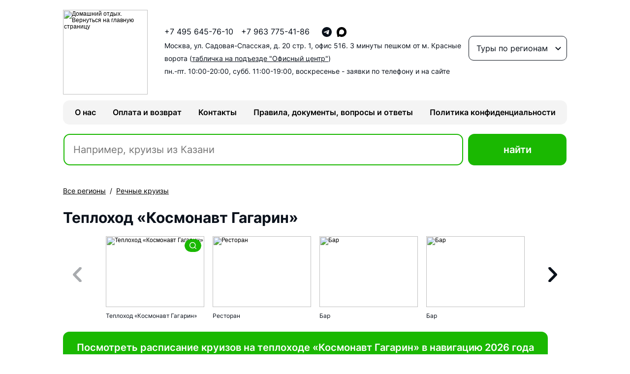

--- FILE ---
content_type: text/html; charset=windows-1251
request_url: https://www.hometravel.ru/kruiz/teplohod/kosmonavt-gagarin.shtml
body_size: 15664
content:
<html>
 <head>
 <title>Теплоход «Космонавт Гагарин». Описание, расположение кают, фотографии. Навигация 2026 года</title>
 <meta name="robots" content="all">
 <meta name="keywords" content="Речные круизы по рекам и озерам России. Круизы выходного дня">
 <meta name="description" content="«Космонавт Гагарин»: информация о теплоходе, описание и схема кают, расписание круизов на 2026 год, цены и скидки раннего бронирования, пенсионерам, детям, именинникам, молодоженам, рассрочка оплаты, бронирование путевок на круизы онлайн">
 <meta http-equiv="Content-Type" content="text/html; charset=windows-1251">
 <meta name="viewport" content="width=device-width, initial-scale=1">
 <link href="/css/style_old.css" type="text/css" rel="stylesheet">
 <link href="/css/style_new.css" type="text/css" rel="stylesheet">
 <link rel="icon" href="//www.hometravel.ru/favicon.ico" type="image/x-icon"/>
 <link rel="shortcut icon" href="//www.hometravel.ru/favicon.ico" type="image/x-icon"/>

 <!--скрипты для карусели --------------------------------------------------------------------------->
 <link rel="stylesheet" href="/js/skins/ie7/skin.css" type="text/css" media="screen, projection" />
 <link rel="stylesheet" href="/js/thickbox.css" type="text/css" media="screen, projection" />
 <!-- подключаем библиотеку jquery если ее еще нет на странице -->
 <script src="/js/lib/jquery-1.4.2.min.js"></script>
 <!-- подключаем скрипт карусели-->
 <link rel="stylesheet" href="/js/swiper/swiper-bundle.min.css" />
 <script src="/js/swiper/swiper-bundle.min.js"></script>
 <!-- подключаем скрипт thickbox-->
 <script src="/js/thickbox.js"></script>
 <!-- инициализируем скрипты и вносим список картинок. -->
 <script type="text/javascript">
var mycarousel_itemList = [{url: "https://www.hometravel.ru/kruiz/img/ships/kosmonavt-gagarin/main.jpg", title: "Теплоход «Космонавт Гагарин»"}, {url: "https://www.hometravel.ru/kruiz/img/ships/kosmonavt-gagarin/0.jpg", title: "Ресторан"}, {url: "https://www.hometravel.ru/kruiz/img/ships/kosmonavt-gagarin/1.jpg", title: "Бар"}, {url: "https://www.hometravel.ru/kruiz/img/ships/kosmonavt-gagarin/2.jpg", title: "Бар"}, {url: "https://www.hometravel.ru/kruiz/img/ships/kosmonavt-gagarin/3.jpg", title: "Общественная зона"}, {url: "https://www.hometravel.ru/kruiz/img/ships/kosmonavt-gagarin/4.jpg", title: "Лестница"}, {url: "https://www.hometravel.ru/kruiz/img/ships/kosmonavt-gagarin/5.jpg", title: "Теплоход «Космонавт Гагарин»"}, {url: "https://www.hometravel.ru/kruiz/img/ships/kosmonavt-gagarin/6.jpg", title: "Теплоход «Космонавт Гагарин»"}, ];

 function showHide(element_id) {
 //Если элемент с id-шником element_id существует
 if( document.getElementById(element_id) ) {
 //Записываем ссылку на элемент в переменную obj
 var obj = document.getElementById(element_id); 
 //Если css-свойство display не block, то: 
 if( obj.style.display != "block" ) { 
 obj.style.display = "block"; //Показываем элемент
 } else obj.style.display = "none"; //Скрываем элемент
 }
 //Если элемент с id-шником element_id не найден, то выводим сообщение
 else alert("Элемент с id: " + element_id + " не найден!"); 
 }
 </script>

 <!-- Initialize Swiper -->
 <script>
 jQuery(document).ready(function() {
 var gallery_items = '';
 var gallery_items_a = '';
 var gallery_items_url = '';

 mycarousel_itemList.forEach(function(item, i, mycarousel_itemList) {
 gallery_items_a = 'href="' + mycarousel_itemList[i]["url"] + '"';
 gallery_items_url = gallery_items_a.replace('/img2/', '/img/');

 gallery_items = gallery_items + '<div class="swiper-slide"><a class="thickbox" rel="carusel" ' + gallery_items_url + ' title="'+mycarousel_itemList[i]["title"]+'"><img src="' + mycarousel_itemList[i]["url"] + '" alt="' + mycarousel_itemList[i]["title"] + '"></a><span class="swiper-slide__title">' + mycarousel_itemList[i]["title"] + '</span></div>';
 });

 jQuery('.swiper-wrapper').append(gallery_items);

 var swiper = new Swiper(".mySwiper", {
 slidesPerView: 1,
 spaceBetween: 17,
 navigation: {
 nextEl: ".swiper-button-next",
 prevEl: ".swiper-button-prev",
 },
 breakpoints: {
 576: {
  slidesPerView: 2
 },
 768: {
  slidesPerView: 3
 },
 992: {
  slidesPerView: 4
 }
 } 
 });

 tb_init('a.thickbox');
 });
 </script>

 </head>
 <body>
 <div class="mainblock">
 <header>
	<div class="header__content">
		<a href="//www.hometravel.ru/" class="header__logo">
			<img src="https://www.hometravel.ru/images/logo.png" alt="Домашний отдых. Вернуться на главную страницу" rel="nofollow">
		</a>

		<div class="header__content__info">
			<div class="header__content__info__details">
				<div class="header__content__info__details__item">
					<a href="tel:+74956457610" class="header__content__info__details__item__phone">+7 495 645-76-10</a>

					<a href="tel:+74955802371" class="header__content__info__details__item__phone header__content__info__details__item__phone_hidden">+7 963 775-41-86</a>
				</div>

				<div class="header__content__info__details__item">
					<a href="tel:+74956457610" class="header__content__info__details__item__phone header__content__info__details__item__phone_hidden2">+7 495 645-76-10</a>

					<a href="https://t.me/+79637754186" rel="nofollow" target="_blank">
						<img src="/images/new/tg.svg"><span>+7 963 775-41-86</span>
					</a>

					<!--<a href="whatsapp://send?phone=+79637754186" rel="nofollow" target="_blank">
						<img src="/images/new/wa.svg"><span>+7 963 775-41-86</span>
					</a>-->

                    <a href="https://max.ru/u/f9LHodD0cOKF8IfgbaBlw72rJ-oH9vbub9CdZAUpTz0nVCPngjuUuSxAZik" rel="nofollow" target="_blank">
						<img src="/images/new/max.svg"><span>+7 963 775-41-86</span>
					</a>
					
					<!--<a href="viber://add?number=79637754186" rel="nofollow" target="_blank">
						<img src="/images/new/viber.svg"><span>+7 963 775-41-86</span>
					</a>-->			
				
					  <a href="https://vk.com/hometravel" rel="nofollow" class="item_vk" target="_blank">
						<img src="/images/new/vk.svg">
					  </a>

					<span class="header__content__info__details__item__phone header__content__info__details__item__phone_hidden">+7 963 775-41-86</span>
				</div>


			</div>

			<div class="header__content__info__address">
				<a href="//www.hometravel.ru/shema_kr.shtml#msk" rel="nofollow">Москва, ул. Садовая-Спасская, д. 20 стр. 1, офис 516. <span class="header__content__info__address_hidden">3 минуты пешком от м. Красные ворота (<u>табличка на подъезде "Офисный центр"</u>)</span></a><br>
				пн.-пт. 10:00-20:00, субб. 11:00-19:00, воскресенье - заявки по телефону и на сайте
			</div>
		</div>

		<form>
			<input type="hidden" name="select">

			<div class="select_2">
				<div onclick="myFunction()" class="select_2__button">Туры по регионам</div>
				<div id="select_2__content" class="select_2__content">
					<div class="select_2__content__close"></div>
					<a href="//www.hometravel.ru/ekskursii-na-vihodnie.shtml#st">@Экскурсии на выходные</a>
					<a href="//www.hometravel.ru/nature.shtml#st">@Туры на природные явления</a>
					<a href="//www.hometravel.ru/zolkolco/odnodn/#st">1-дневные туры из Москвы</a>
					<a href="//www.hometravel.ru/zolkolco/mnogodn.shtml#begin">Многодневные автобусные туры из Москвы</a>
					<a href="//www.hometravel.ru/rechnie-progulki.shtml#st">Речные прогулки по Москве-реке, Неве и Волге</a>
					<a href="//www.hometravel.ru/kruiz/#st">Многодневные речные круизы</a>
					<a href="//www.hometravel.ru/lenoblast/#st">Туры из Петербурга</a>
					<a href="//www.hometravel.ru/gory/#abzakovo">Абзаково</a>
					<a href="//www.hometravel.ru/abhazia/#st">Абхазия</a>
					<a href="//www.hometravel.ru/kavkaz/index_adygeya.shtml#st">Адыгея</a>
					<a href="//www.hometravel.ru/azerbaidjan/#st">Азербайджан</a>
					<a href="//www.hometravel.ru/altai/#st">Алтай. Экскурсионные туры</a>
					<a href="//www.hometravel.ru/altai/hotel/#st">Алтай. Санатории, отели</a>
					<a href="//www.hometravel.ru/anapa/#st">Анапа</a>
					<a href="//www.hometravel.ru/armenia/#st">Армения</a>
					<a href="//www.hometravel.ru/arhangelsk/#st">Архангельск</a>
					<a href="//www.hometravel.ru/gory/#arhiz">Архыз. Отели</a>
					<a href="//www.hometravel.ru/kavkaz/index_arhyz.shtml#st">Архыз. Экскурсионные туры</a>
					<a href="//www.hometravel.ru/volgograd/#st">Астрахань</a>
					<a href="//www.hometravel.ru/baikal/#st">Байкал</a>
					<a href="//www.hometravel.ru/ural/index_yuzhniy-ural.shtml#st">Башкирия</a>
					<a href="//www.hometravel.ru/belarus/#st">Белоруссия. Санатории</a>
					<a href="//www.hometravel.ru/belarus/ekskursii/#st">Белоруссия. Экскурсии</a>
					<a href="//www.hometravel.ru/novgorod/#st">Великий Новгород</a>
					<a href="//www.hometravel.ru/ustug/#st">Великий Устюг</a>
					<a href="//www.hometravel.ru/far-east/index_vladivostok.shtml#st">Владивосток</a>
					<a href="//www.hometravel.ru/volgograd/#st">Волгоград</a>
					<a href="//www.hometravel.ru/vologda/#st">Вологда, Череповец</a>
					<a href="//www.hometravel.ru/gel/#st">Геленджик</a>
					<a href="//www.hometravel.ru/georgia/#st">Грузия</a>
					<a href="//www.hometravel.ru/kavkaz/index_dagestan.shtml#st">Дагестан</a>
					<a href="//www.hometravel.ru/far-east/#st">Дальний Восток</a>
					<a href="//www.hometravel.ru/gory/#dombay">Домбай. Отели</a>
					<a href="//www.hometravel.ru/kavkaz/index_dombai.shtml#st">Домбай. Экскурсионные туры</a>
					<a href="//www.hometravel.ru/eisk/#st">Ейск</a>
					<a href="//www.hometravel.ru/zolkolco/mnogodn.shtml#st">Золотое кольцо. Экскурсии</a>
					<a href="//www.hometravel.ru/kavkaz/index_ingushetia.shtml#st">Ингушетия</a>
					<a href="//www.hometravel.ru/kmv/#st">Кавминводы. Отели и санатории</a>
					<a href="//www.hometravel.ru/kavkaz/index_kmv.shtml#st">Кавминводы. Экскурсионные туры</a>
					<a href="//www.hometravel.ru/kavkaz/#st">Кавказ. Экскурсионные туры</a>
					<a href="//www.hometravel.ru/kazan/#st">Казань, Чувашия, Марий Эл, Удмуртия, Вятка</a>
					<a href="//www.hometravel.ru/kazahstan/#st">Казахстан. Экскурсионные туры</a>
					<a href="//www.hometravel.ru/kaliningrad/#st">Калининград. Отели и санатории</a>
					<a href="//www.hometravel.ru/kaliningrad/tury.shtml#st">Калининград. Экскурсии</a>
					<a href="//www.hometravel.ru/volgograd/index_elista.shtml#st">Калмыкия</a>
					<a href="//www.hometravel.ru/far-east/index_kamchatka.shtml#st">Камчатка</a>
					<a href="//www.hometravel.ru/karelia/#st">Карелия. Экскурсии</a>
					<a href="//www.hometravel.ru/karelia/hotel/#st">Карелия. Санатории, отели</a>
					<a href="//www.hometravel.ru/kirgizia/hotel/#st">Киргизия. Экскурсионные туры</a>
					<a href="//www.hometravel.ru/gory/index.shtml#kras_pol">Красная Поляна</a>
					<a href="//www.hometravel.ru/krim/#st">Крым. Отели, санатории</a>
					<a href="//www.hometravel.ru/krim/tury.shtml#st">Крым. Экскурсионные туры</a>
					<a href="//www.hometravel.ru/far-east/index_kurili.shtml#st">Курилы</a>
					<a href="//www.hometravel.ru/zolkolco/select/ekskursii-po-moskve.shtml#st">Москва. Экскурсии</a>
					<a href="//www.hometravel.ru/karelia/murmansk/">Мурманская область</a>
					<a href="//www.hometravel.ru/volga/#st">Нижегородская область. Экскурсии</a>
					<a href="//www.hometravel.ru/penza/#st">Пенза, Ульяновск, Самара, Саратов, Мордовия</a>
					<a href="//www.hometravel.ru/pmsk/#st">Подмосковье. Отели и санатории</a>
					<a href="//www.hometravel.ru/zolkolco/select/ekskursii-po-podmoskovyu.shtml#st">Подмосковье. Экскурсионные туры</a>
					<a href="//www.hometravel.ru/pskov/#st">Псков</a>
					<a href="//hometravel.ru/arhangelsk/select/turi-na-russkij-sever.shtml#st">Русский Север</a>
					<a href="//www.hometravel.ru/spb/ekskursii/#st">Санкт-Петербург</a>
					<a href="//www.hometravel.ru/far-east/index_sahalin.shtml#st">Сахалин</a>
					<a href="//www.hometravel.ru/kavkaz/index_osetia.shtml#st">Северная Осетия</a>
					<a href="//www.hometravel.ru/karelia/solovki/#st">Соловки. Экскурсии</a>
					<a href="//www.hometravel.ru/pmsk/srpolosa.shtml#st">Средняя полоса России</a>
					<a href="//www.hometravel.ru/smolensk/#st">Смоленск</a>
					<a href="//www.hometravel.ru/sochi/#st">Сочи</a>
					<a href="//www.hometravel.ru/tuapse/#st">Туапсе</a>
					<a href="//www.hometravel.ru/ural/index_tuva.shtml#st">Тува</a>
					<a href="//www.hometravel.ru/uzbekistan/">Узбекистан</a>
					<a href="//www.hometravel.ru/ural/#st">Урал и Сибирь. Экскурсионные туры</a>
					<a href="//www.hometravel.ru/ural/index_hakasia.shtml#st">Хакасия, Саяны</a>
					<a href="//www.hometravel.ru/far-east/index_habarovsk.shtml#st">Хабаровский край</a>
					<a href="//www.hometravel.ru/voronezh/#st">Черноземье. Экскурсионные туры</a>
					<a href="//www.hometravel.ru/kavkaz/index_chechnya.shtml#st">Чечня</a>
					<a href="//www.hometravel.ru/gory/#elbrus">Эльбрус, Чегет. Отели</a>
					<a href="//www.hometravel.ru/kavkaz/index_elbrus.shtml#st">Эльбрус, Чегет. Экскурсионные туры</a>
					<a href="//www.hometravel.ru/ural/index_yakutia.shtml#st">Якутия</a>
				</div>
			</div>
		</form>
	</div>
	<div class="header__links">
	    <a name="st"></a>
        <a href="//www.hometravel.ru/onas.shtml" title="Информация о компании Домашний отдых" class="links_menu" rel="nofollow">О нас</a>
        <a href="//www.hometravel.ru/oplata.shtml" title="Формы оплаты путевок, возврат денег" class="links_menu" rel="nofollow">Оплата и возврат</a>
        <a href="//www.hometravel.ru/contacts.shtml" title="Контакты" class="links_menu" rel="nofollow">Контакты</a>
		<a href="//www.hometravel.ru/faq.shtml" title="Популярные вопросы и ответы" class="links_menu" rel="nofollow">Правила, документы, вопросы и ответы</a>
		<a href="//www.hometravel.ru/pers_policy.shtml" title="Политика конфиденциальности" class="links_menu" rel="nofollow">Политика конфиденциальности</a>
	</div>
</header>
 <!--<br><div class="notice_site">Уважаемые клиенты! С 31 декабря по 11 января (включительно) наш офис не работает.<br>Заказы принимаем через сайт и по телефону <a href="tel:+74956457610">+7 495 645-76-10</a> (с 10-00 до 20-00).</div>-->
 <br />
 				<div class="search_site">
					<center>             <form method="post" action="/ssi/search/search.php" onsubmit="form.submit();return false">
				<table class="sb"><tr><td id="search_block">
				<input type="search" id="search" name="search"  class="sbb" autocomplete="off"  placeholder='Например, круизы из Казани' value='' oninput="wl();getContext()"/>
				<input type="hidden" name="do" value="search">
				<input type="hidden" name="cashback" id="cashback" value="No">
				<input type="hidden" id="cat" name="cat" value="601">
				<button class="sb_b_green"><b>найти</b></button><div id="search_context_close">X</div>
				<div id="search_indicator" style="display:none"><img src="/images/indicator.gif"></div>
			    <div id="search_context_wrapper"></div>
				</td></tr>
             </table>
			</form>
	</center>
				</div>

		<div class="breadcrumbs" itemscope itemtype="https://schema.org/BreadcrumbList">
			<span itemprop="itemListElement" itemscope itemtype="https://schema.org/ListItem"><a href="https://www.hometravel.ru" class="breadcrumbs__item" title="Все регионы" itemprop="item"><span itemprop="name">Все регионы</span><meta itemprop="position" content="0"></a></span>
			<span class="breadcrumbs__sep">/</span>
				<span itemprop="itemListElement" itemscope itemtype="https://schema.org/ListItem"><a href="https://www.hometravel.ru/kruiz/#st" class="breadcrumbs__item" title="Речные круизы" itemprop="item"><span itemprop="name">Речные круизы</span><meta itemprop="position" content="1"></a></span>
		</div>
<h1>Теплоход «Космонавт Гагарин»</h1>
<!-- Swiper -->
 <div class="swiper__wrapper">
 <div class="swiper mySwiper">
 <div class="swiper-wrapper"></div>
 </div>

 <div class="swiper-button-wrapper">
 <div class="swiper-button-next"></div>
 <div class="swiper-button-prev"></div>
 </div>
 </div>
 <div class="ship_info">
  <div class="ship_sheme"><a href="#tours" class="ship_sheme__button">Посмотреть расписание круизов на теплоходе «Космонавт Гагарин» в навигацию 2026 года</a></div>
		<div class="ship_info__content">

<div class="ship_info__content__item"><div class="ship_info__content__item__text"><p><strong>О ТЕПЛОХОДЕ<br /></strong>«Космонавт Гагарин» - модернизированный трехпалубный теплоход проекта 588 выполняет круизы по Волге и Каме из Нижнего Новгорода, Ярославля и Самары.</p><p><strong>РАЗМЕЩЕНИЕ<br /></strong>На борту представлен большой выбор кают различных категорий для размещения от одного до четырех человек: 2 каюты «Люкс»; 8 кают «Полулюкс»; 51 двухместная каюта, в том числе с дополнительными местами для размещения третьего гостя; 3 трехместные каюты; 1 четырехместная и 5 одноместных кают.</p><p>Во всех каютах: шкаф для одежды, радио, розетка, обзорное окно (на нижней палубе - иллюминаторы).</p><p><strong>ПИТАНИЕ<br /></strong>В двух ресторанах на борту путешественникам предлагаются завтраки, обеды и ужины по заказному меню. В круизах продолжительностью менее 5 дней питание организовано по заранее утвержденному меню. В более продолжительных рейсах действует предварительный заказ, выбор блюд со 2-ого дня круиза.</p><p>В баре для путешественников доступен широкий ассортимент алкогольных и безалкогольных напитков (оплачиваются отдельно).</p><p><strong>РАЗВЛЕЧЕНИЯ И УСЛУГИ<br /></strong>Ежедневно на борту теплохода проводятся развлекательных программы для разных возрастов: концерты, мастер-классы, детская анимация, тематические вечеринки, зажигательные вечерние дискотеки и шоу-программы.</p><p>Во время круиза опытный методист по радио расскажет путешественникам о маршруте и стоянках теплохода, составит интересные радиопрограммы, прочитает детские сказки и предоставит для отдыхающих распорядок дня, чтобы вы были в курсе всех мероприятий.</p><p>Экскурсии в городах по маршрутам оплачиваются дополнительно и приобретаются на борту. Вы всегда можете выбрать то, что интересно именно вам!</p></div></div>
<div class="ship_info__content__item"><div class="ship_info__content__item__text"><p><strong>Руководитель ресторана: </strong>Ширшова Дарья Юрьевна.</p></div></div>
<div class="ship_info__content__item"><div class="ship_info__content__item__title">Услуги на борту теплохода</div><div class="ship_info__content__item__text">К услугам туристов 1- и 2-местные каюты как с умывальником (категория Б), так и с удобствами (категория А), обычной и увеличенной площади, а также полулюксы и люксы. В некоторых каютах увеличенной площади с удобствами возможно размещение от 2-х до 3-4 человек. <br />К услугам туристов на борту:<br />• 2 ресторана: на шлюпочной и главной палубах (на 70 и 50 мест соответственно);<br />• музыкальный салон;<br />• караоке-бар;<br />• киноконцертный зал;<br />• пункт проката;<br />• медицинский пункт;<br />• солярий на свежем воздухе. </div></div>
 </div>
<h2>Актуальные скидки и акции</h2><p>При бронировании круизов на теплоходе «Космонавт Гагарин» через сайт предоставляются скидки детям, пенсионерам.<br /><i>Пожалуйста, ознакомьтесь с правилами применения скидок на странице выбранного круиза перед бронированием!</i></p><h2>Маршруты круизов</h2><p>В навигацию 2026 года теплоход «Космонавт Гагарин» совершает круизы <a href="/kruiz/select/kruizi-na-teplohode-kosmonavt-gagarin-iz-samari.shtml#st" class="text7">из Самары</a>, <a href="/kruiz/select/kruizi-na-teplohode-kosmonavt-gagarin-iz-nizhnego-novgoroda.shtml#st" class="text7">из Нижнего Новгорода</a>, <a href="/kruiz/select/kruizi-na-teplohode-kosmonavt-gagarin-iz-yaroslavlya.shtml#st" class="text7">из Ярославля</a>. См. <a href="#tours" class="text7">полное расписание круизов теплохода «Космонавт Гагарин»</a>.</p>	
<div class="ship_info__links"><p><a href="https://www.hometravel.ru/kruiz/teplohod/otzyvy-o-teplohode-kosmonavt-gagarin.shtml#rev" class="text7">Отзывы о теплоходе «Космонавт Гагарин»</a></p></div>
<div class="ship_info__links"><p><a href="https://www.hometravel.ru/kruiz/teplohod/voprosi-i-otvety-o-teplohode-kosmonavt-gagarin.shtml#rev" class="text7">Вопросы и ответы о теплоходе «Космонавт Гагарин»</a></p></div>
 </div>

<div class="ship_sheme"><a name="decks"><h2>Схема расположения кают на теплоходе «Космонавт Гагарин»</h2></a><div class="ship_sheme__text"><span>Палубы теплохода: </span>шлюпочная, средняя, главная, нижняя</div></div>
<div class="ship_sheme"><a href="javascript:void(0);" onclick="showHide('svg-scheme'); return false;" class="ship_sheme__button">Показать схему палуб и кают теплохода</a></div><div id="svg-scheme" style="display:none;"><span class="svg-scheme__swipe"></span><div class="svg-scheme__wrapper"><img src="https://www.hometravel.ru/kruiz/teplohod/kosmonavt-gagarin_scheme.png"></div></div><div class="ship_cabins"><div class="ship_cabins__title"><h3>Какие категории кают есть на теплоходе «Космонавт Гагарин»<h3></div><div class="ship_cabins__list"><div class="ship_cabins__list__item"><div class="ship_cabins__list__item__title">Б1, шлюпочная палуба</div>
<div class="ship_cabins__list__item__content"><div class="ship_cabins__list__item__content__image"><a href="//www.hometravel.ru/ssi/cruise/view_cabin_new.php?s=3&c=15745" onclick="window.open('//www.hometravel.ru/ssi/cruise/view_cabin_new.php?s=3&c=15745','','width=760,height=760,menubar=0,location=0,resizable=1,status=0,tollbar=0,scrollbars=1,top=75,left=400'); return false;"><img src="//www.hometravel.ru/kruiz/img2/ships/kosmonavt-gagarin/cabin_15745_0.jpg"><span class="ship_cabins__list__item__content__image__kol">1</span></a></div><div class="ship_cabins__list__item__content__text">К категории <strong>Б1</strong> относятся каюты: <strong>301&ndash;310, 312, 314</strong>.<br />Одноместная каюта с частичными удобствами, расположенная на шлюпочной и средней палубах.<br /><strong>В каюте:</strong>  односпальная кровать, радио, стол, шкаф для одежды, раковина, розетка 220 V, обзорное окно.<br /><a href="//www.hometravel.ru/ssi/cruise/view_cabin_new.php?s=3&c=15745" onclick="window.open('//www.hometravel.ru/ssi/cruise/view_cabin_new.php?s=3&c=15745','','width=760,height=760,menubar=0,location=0,resizable=1,status=0,tollbar=0,scrollbars=1,top=75,left=400'); return false;" class="inter">Посмотреть, как выглядит каюта "Б1" (все фотографии)</a></div></div></div><div class="ship_cabins__list__item"><div class="ship_cabins__list__item__title">Люкс, шлюпочная палуба</div>
<div class="ship_cabins__list__item__content"><div class="ship_cabins__list__item__content__image"><a href="//www.hometravel.ru/ssi/cruise/view_cabin_new.php?s=3&c=31" onclick="window.open('//www.hometravel.ru/ssi/cruise/view_cabin_new.php?s=3&c=31','','width=760,height=760,menubar=0,location=0,resizable=1,status=0,tollbar=0,scrollbars=1,top=75,left=400'); return false;"><img src="//www.hometravel.ru/kruiz/img2/ships/kosmonavt-gagarin/cabin_31_0.jpg"><span class="ship_cabins__list__item__content__image__kol">3</span></a></div><div class="ship_cabins__list__item__content__text">К категории <strong>Люкс</strong> относятся каюты: <strong>А, Б</strong>.<br />Двухместная каюта со всеми удобствами, расположенная на шлюпочной палубе. Возможно размещение третьего человека на дополнительном спальном месте &ndash; диван. <br /><strong>В каюте:</strong> две односпальные кровати, диван, ванная комната (раковина, душевая кабина, туалет), радио, телевизор, DVD, холодильник, кондиционер, стол, стул, шкаф для одежды, розетка 220 V, два больших обзорных окна.<br /><a href="//www.hometravel.ru/ssi/cruise/view_cabin_new.php?s=3&c=31" onclick="window.open('//www.hometravel.ru/ssi/cruise/view_cabin_new.php?s=3&c=31','','width=760,height=760,menubar=0,location=0,resizable=1,status=0,tollbar=0,scrollbars=1,top=75,left=400'); return false;" class="inter">Посмотреть, как выглядит каюта "Люкс" (все фотографии)</a></div></div></div><div class="ship_cabins__list__item"><div class="ship_cabins__list__item__title">Полулюкс, шлюпочная палуба</div>
<div class="ship_cabins__list__item__content"><div class="ship_cabins__list__item__content__image"><a href="//www.hometravel.ru/ssi/cruise/view_cabin_new.php?s=3&c=15746" onclick="window.open('//www.hometravel.ru/ssi/cruise/view_cabin_new.php?s=3&c=15746','','width=760,height=760,menubar=0,location=0,resizable=1,status=0,tollbar=0,scrollbars=1,top=75,left=400'); return false;"><img src="//www.hometravel.ru/kruiz/img2/ships/kosmonavt-gagarin/cabin_15746_0.jpg"><span class="ship_cabins__list__item__content__image__kol">3</span></a></div><div class="ship_cabins__list__item__content__text">К категории <strong>Полулюкс</strong> относятся каюты: <strong>101, 102, 233, В. </strong> <br />Двухместная каюта со всеми удобствами, расположенная на главной, средней и шлюпочной палубах.В каютах 101, 102, 233, В &ndash; размещение только для семейных пар, либо один из родителей с ребенком до 10 лет (включительно). <br /><strong>В каюте:</strong>  двуспальная кровать, ванная комната (раковина, душ, туалет), радио, холодильник, стол, стул, шкаф для одежды, розетка 220 V, обзорное окно.<br /><a href="//www.hometravel.ru/ssi/cruise/view_cabin_new.php?s=3&c=15746" onclick="window.open('//www.hometravel.ru/ssi/cruise/view_cabin_new.php?s=3&c=15746','','width=760,height=760,menubar=0,location=0,resizable=1,status=0,tollbar=0,scrollbars=1,top=75,left=400'); return false;" class="inter">Посмотреть, как выглядит каюта "Полулюкс" (все фотографии)</a></div></div></div><div class="ship_cabins__list__item"><div class="ship_cabins__list__item__title">Полулюкс (Н), средняя палуба</div>
<div class="ship_cabins__list__item__content"><div class="ship_cabins__list__item__content__image"><a href="//www.hometravel.ru/ssi/cruise/view_cabin_new.php?s=3&c=16043" onclick="window.open('//www.hometravel.ru/ssi/cruise/view_cabin_new.php?s=3&c=16043','','width=760,height=760,menubar=0,location=0,resizable=1,status=0,tollbar=0,scrollbars=1,top=75,left=400'); return false;"><img src="//www.hometravel.ru/kruiz/img2/ships/kosmonavt-gagarin/cabin_16043_0.jpg"><span class="ship_cabins__list__item__content__image__kol">1</span></a></div><div class="ship_cabins__list__item__content__text">К категории <strong>Полулюкс (Н)</strong> относятся каюты: <strong>209, 213, 214, 218</strong>.<br />Двухместная каюта со всеми удобствами, расположенная на средней палубе.<br /><strong>В каюте:</strong> две односпальные кровати, ванная комната (раковина, душ, туалет), кондиционер, розетка 220V, радио, холодильник, стол-тумбочка, шкаф для одежды, два обзорных окна.<br /><a href="//www.hometravel.ru/ssi/cruise/view_cabin_new.php?s=3&c=16043" onclick="window.open('//www.hometravel.ru/ssi/cruise/view_cabin_new.php?s=3&c=16043','','width=760,height=760,menubar=0,location=0,resizable=1,status=0,tollbar=0,scrollbars=1,top=75,left=400'); return false;" class="inter">Посмотреть, как выглядит каюта "Полулюкс (Н)" (все фотографии)</a></div></div></div><div class="ship_cabins__list__item"><div class="ship_cabins__list__item__title">Б2/2, средняя палуба</div>
<div class="ship_cabins__list__item__content"><div class="ship_cabins__list__item__content__image"><a href="//www.hometravel.ru/ssi/cruise/view_cabin_new.php?s=3&c=40" onclick="window.open('//www.hometravel.ru/ssi/cruise/view_cabin_new.php?s=3&c=40','','width=760,height=760,menubar=0,location=0,resizable=1,status=0,tollbar=0,scrollbars=1,top=75,left=400'); return false;"><img src="//www.hometravel.ru/kruiz/img2/ships/kosmonavt-gagarin/cabin_40_0.jpg"><span class="ship_cabins__list__item__content__image__kol">2</span></a></div><div class="ship_cabins__list__item__content__text">К категории <strong>Б2/2</strong> относятся каюты: <strong>217, 219, 221&ndash;228, 230</strong>.<br />Двухместная двухъярусная каюта с частичными удобствами, расположенная на средней палубе.<br /><strong>В каюте:</strong> два односпальных места (места расположены одно над другим), розетка 220V, раковина, радио, стол, стул, шкаф для одежды, обзорное окно.<br /><a href="//www.hometravel.ru/ssi/cruise/view_cabin_new.php?s=3&c=40" onclick="window.open('//www.hometravel.ru/ssi/cruise/view_cabin_new.php?s=3&c=40','','width=760,height=760,menubar=0,location=0,resizable=1,status=0,tollbar=0,scrollbars=1,top=75,left=400'); return false;" class="inter">Посмотреть, как выглядит каюта "Б2/2" (все фотографии)</a></div></div></div><div class="ship_cabins__list__item"><div class="ship_cabins__list__item__title">А2 (II), средняя палуба</div>
<div class="ship_cabins__list__item__content"><div class="ship_cabins__list__item__content__image"><a href="//www.hometravel.ru/ssi/cruise/view_cabin_new.php?s=3&c=34" onclick="window.open('//www.hometravel.ru/ssi/cruise/view_cabin_new.php?s=3&c=34','','width=760,height=760,menubar=0,location=0,resizable=1,status=0,tollbar=0,scrollbars=1,top=75,left=400'); return false;"><img src="//www.hometravel.ru/kruiz/img2/ships/kosmonavt-gagarin/cabin_34_0.jpg"><span class="ship_cabins__list__item__content__image__kol">2</span></a></div><div class="ship_cabins__list__item__content__text">К категории <strong> А2 (II)</strong> относятся каюты: <strong>203&ndash;208, 210, 212</strong>.<br />Двухместная каюта со всеми удобствами, расположенная на средней палубе в носовой части теплохода.<br /><strong>В каюте:</strong> два односпальных места, ванная комната (раковина, душ, туалет), радио, стол, стул, шкаф для одежды, розетка 220 V, обзорное окно.<br /><a href="//www.hometravel.ru/ssi/cruise/view_cabin_new.php?s=3&c=34" onclick="window.open('//www.hometravel.ru/ssi/cruise/view_cabin_new.php?s=3&c=34','','width=760,height=760,menubar=0,location=0,resizable=1,status=0,tollbar=0,scrollbars=1,top=75,left=400'); return false;" class="inter">Посмотреть, как выглядит каюта "А2 (II)" (все фотографии)</a></div></div></div><div class="ship_cabins__list__item"><div class="ship_cabins__list__item__title">А2к, средняя палуба</div>
<div class="ship_cabins__list__item__content"><div class="ship_cabins__list__item__content__image"><a href="//www.hometravel.ru/ssi/cruise/view_cabin_new.php?s=3&c=84" onclick="window.open('//www.hometravel.ru/ssi/cruise/view_cabin_new.php?s=3&c=84','','width=760,height=760,menubar=0,location=0,resizable=1,status=0,tollbar=0,scrollbars=1,top=75,left=400'); return false;"><img src="//www.hometravel.ru/kruiz/img2/ships/kosmonavt-gagarin/cabin_84_0.jpg"><span class="ship_cabins__list__item__content__image__kol">2</span></a></div><div class="ship_cabins__list__item__content__text">К категории <strong>А2к</strong> относятся каюты: <strong>237, 239&ndash;248</strong>.<br />Двухместная каюта со всеми удобствами, расположенная на средней палубе в кормовой части теплохода.<br /><strong>В каюте:</strong> два односпальных места, ванная комната (раковина, душ, туалет), радио, стол, стул, шкаф для одежды, розетка 220 V, обзорное окно.<br /><a href="//www.hometravel.ru/ssi/cruise/view_cabin_new.php?s=3&c=84" onclick="window.open('//www.hometravel.ru/ssi/cruise/view_cabin_new.php?s=3&c=84','','width=760,height=760,menubar=0,location=0,resizable=1,status=0,tollbar=0,scrollbars=1,top=75,left=400'); return false;" class="inter">Посмотреть, как выглядит каюта "А2к" (все фотографии)</a></div></div></div><div class="ship_cabins__list__item"><div class="ship_cabins__list__item__title">Полулюкс, средняя палуба</div>
<div class="ship_cabins__list__item__content"><div class="ship_cabins__list__item__content__image"><a href="//www.hometravel.ru/ssi/cruise/view_cabin_new.php?s=3&c=15746" onclick="window.open('//www.hometravel.ru/ssi/cruise/view_cabin_new.php?s=3&c=15746','','width=760,height=760,menubar=0,location=0,resizable=1,status=0,tollbar=0,scrollbars=1,top=75,left=400'); return false;"><img src="//www.hometravel.ru/kruiz/img2/ships/kosmonavt-gagarin/cabin_15746_0.jpg"><span class="ship_cabins__list__item__content__image__kol">2</span></a></div><div class="ship_cabins__list__item__content__text">К категории <strong>Полулюкс</strong> относятся каюты: <strong>101, 102, 233, В. </strong> <br />Двухместная каюта со всеми удобствами, расположенная на главной, средней и шлюпочной палубах.В каютах 101, 102, 233, В &ndash; размещение только для семейных пар, либо один из родителей с ребенком до 10 лет (включительно). <br /><strong>В каюте:</strong>  двуспальная кровать, ванная комната (раковина, душ, туалет), радио, холодильник, стол, стул, шкаф для одежды, розетка 220 V, обзорное окно.<br /><a href="//www.hometravel.ru/ssi/cruise/view_cabin_new.php?s=3&c=15746" onclick="window.open('//www.hometravel.ru/ssi/cruise/view_cabin_new.php?s=3&c=15746','','width=760,height=760,menubar=0,location=0,resizable=1,status=0,tollbar=0,scrollbars=1,top=75,left=400'); return false;" class="inter">Посмотреть, как выглядит каюта "Полулюкс" (все фотографии)</a></div></div></div><div class="ship_cabins__list__item"><div class="ship_cabins__list__item__title">ПК+1, средняя палуба</div>
<div class="ship_cabins__list__item__content"><div class="ship_cabins__list__item__content__image"><a href="//www.hometravel.ru/ssi/cruise/view_cabin_new.php?s=3&c=16242" onclick="window.open('//www.hometravel.ru/ssi/cruise/view_cabin_new.php?s=3&c=16242','','width=760,height=760,menubar=0,location=0,resizable=1,status=0,tollbar=0,scrollbars=1,top=75,left=400'); return false;"><img src="//www.hometravel.ru/kruiz/img2/ships/kosmonavt-gagarin/cabin_16242_0.jpg"><span class="ship_cabins__list__item__content__image__kol">3</span></a></div><div class="ship_cabins__list__item__content__text">К категории <strong>ПК+1</strong> относятся каюта:  <strong>233А</strong>.<br />Трехместная каюта со всеми удобствами, расположенная на средней палубе.Возможно размещение четвертого человека на дополнительном спальном месте - верхняя полка. <br /><strong>В каюте:</strong> три односпальных кровати и четвертое место верхнее, ванная комната (раковина, душ, туалет), холодильник, стол, шкаф для одежды, радио, розетка 220V, обзорные окна.<br /><a href="//www.hometravel.ru/ssi/cruise/view_cabin_new.php?s=3&c=16242" onclick="window.open('//www.hometravel.ru/ssi/cruise/view_cabin_new.php?s=3&c=16242','','width=760,height=760,menubar=0,location=0,resizable=1,status=0,tollbar=0,scrollbars=1,top=75,left=400'); return false;" class="inter">Посмотреть, как выглядит каюта "ПК+1" (все фотографии)</a></div></div></div><div class="ship_cabins__list__item"><div class="ship_cabins__list__item__title">Б4, средняя палуба</div>
<div class="ship_cabins__list__item__content"><div class="ship_cabins__list__item__content__image"><a href="//www.hometravel.ru/ssi/cruise/view_cabin_new.php?s=3&c=2499" onclick="window.open('//www.hometravel.ru/ssi/cruise/view_cabin_new.php?s=3&c=2499','','width=760,height=760,menubar=0,location=0,resizable=1,status=0,tollbar=0,scrollbars=1,top=75,left=400'); return false;"><img src="//www.hometravel.ru/kruiz/img2/ships/kosmonavt-gagarin/cabin_2499_0.jpg"><span class="ship_cabins__list__item__content__image__kol">2</span></a></div><div class="ship_cabins__list__item__content__text">К каютам категории <strong>Б4</strong> относятся следующие номера кают: <strong>235</strong>.<br />Четырехместная двухъярусная каюта с частичными удобствами, расположенная на средней палубе.В каюте возможно трехместное размещение. <br /><strong>В каюте:</strong> четыре односпальных места (расположенные одно над другим), розетка 220V, раковина, радио, стол, шкаф для одежды, обзорное окно.<br /><a href="//www.hometravel.ru/ssi/cruise/view_cabin_new.php?s=3&c=2499" onclick="window.open('//www.hometravel.ru/ssi/cruise/view_cabin_new.php?s=3&c=2499','','width=760,height=760,menubar=0,location=0,resizable=1,status=0,tollbar=0,scrollbars=1,top=75,left=400'); return false;" class="inter">Посмотреть, как выглядит каюта "Б4" (все фотографии)</a></div></div></div><div class="ship_cabins__list__item"><div class="ship_cabins__list__item__title">А1, главная палуба</div>
<div class="ship_cabins__list__item__content"><div class="ship_cabins__list__item__content__image"><a href="//www.hometravel.ru/ssi/cruise/view_cabin_new.php?s=3&c=33" onclick="window.open('//www.hometravel.ru/ssi/cruise/view_cabin_new.php?s=3&c=33','','width=760,height=760,menubar=0,location=0,resizable=1,status=0,tollbar=0,scrollbars=1,top=75,left=400'); return false;"><img src="//www.hometravel.ru/kruiz/img2/ships/kosmonavt-gagarin/cabin_33_0.jpg"><span class="ship_cabins__list__item__content__image__kol">2</span></a></div><div class="ship_cabins__list__item__content__text">К категории <strong>А1</strong>  относятся каюты: <strong>109, 110</strong>.<br />Одноместная каюта со всеми удобствами, расположенная на главной палубе.<br /><strong>В каюте:</strong> односпальная кровать, тумбочка, ванная комната (раковина, душ, туалет), радио, холодильник, стул, шкаф для одежды, розетка 220 V, обзорное окно.<br /><a href="//www.hometravel.ru/ssi/cruise/view_cabin_new.php?s=3&c=33" onclick="window.open('//www.hometravel.ru/ssi/cruise/view_cabin_new.php?s=3&c=33','','width=760,height=760,menubar=0,location=0,resizable=1,status=0,tollbar=0,scrollbars=1,top=75,left=400'); return false;" class="inter">Посмотреть, как выглядит каюта "А1" (все фотографии)</a></div></div></div><div class="ship_cabins__list__item"><div class="ship_cabins__list__item__title">А2 (III), главная палуба</div>
<div class="ship_cabins__list__item__content"><div class="ship_cabins__list__item__content__image"><a href="//www.hometravel.ru/ssi/cruise/view_cabin_new.php?s=3&c=1854" onclick="window.open('//www.hometravel.ru/ssi/cruise/view_cabin_new.php?s=3&c=1854','','width=760,height=760,menubar=0,location=0,resizable=1,status=0,tollbar=0,scrollbars=1,top=75,left=400'); return false;"><img src="//www.hometravel.ru/kruiz/img2/ships/kosmonavt-gagarin/cabin_1854_0.jpg"><span class="ship_cabins__list__item__content__image__kol">1</span></a></div><div class="ship_cabins__list__item__content__text">К категории <strong>А2 (III)</strong> относятся каюты: <strong>103&ndash;108, 113, 114</strong>.<br />Двухместная каюта со всеми удобствами, расположенная на главной палубе.<br /><strong>В каюте:</strong> две односпальные кровати, тумбочка, ванная комната (раковина, душ, туалет), радио, холодильник, шкаф для одежды, розетка 220 V, обзорное окно.<br /><a href="//www.hometravel.ru/ssi/cruise/view_cabin_new.php?s=3&c=1854" onclick="window.open('//www.hometravel.ru/ssi/cruise/view_cabin_new.php?s=3&c=1854','','width=760,height=760,menubar=0,location=0,resizable=1,status=0,tollbar=0,scrollbars=1,top=75,left=400'); return false;" class="inter">Посмотреть, как выглядит каюта "А2 (III)" (все фотографии)</a></div></div></div><div class="ship_cabins__list__item"><div class="ship_cabins__list__item__title">А2+ (111, 112), главная палуба</div>
<div class="ship_cabins__list__item__content"><div class="ship_cabins__list__item__content__image"><a href="//www.hometravel.ru/ssi/cruise/view_cabin_new.php?s=3&c=35" onclick="window.open('//www.hometravel.ru/ssi/cruise/view_cabin_new.php?s=3&c=35','','width=760,height=760,menubar=0,location=0,resizable=1,status=0,tollbar=0,scrollbars=1,top=75,left=400'); return false;"><img src="//www.hometravel.ru/kruiz/img2/ships/kosmonavt-gagarin/cabin_35_0.png"><span class="ship_cabins__list__item__content__image__kol">1</span></a></div><div class="ship_cabins__list__item__content__text">К категории <strong>А2+ (111, 112)</strong>  относятся каюты: <strong>111, 112</strong>.<br />Двухместная каюта со всеми удобствами, расположенная на главной палубе.Размещение только для семейных пар, либо один из родителей с ребенком до 10 лет (включительно).<br />Возможно размещение третьего человека на дополнительном спальном месте - односпальная кровать. <br /><strong>В каюте:</strong>  двуспальная и односпальная кровати, ванная комната (раковина, душ, туалет), радио, холодильник, стул, шкаф для одежды, розетка 220 V, обзорные окна.<br /><a href="//www.hometravel.ru/ssi/cruise/view_cabin_new.php?s=3&c=35" onclick="window.open('//www.hometravel.ru/ssi/cruise/view_cabin_new.php?s=3&c=35','','width=760,height=760,menubar=0,location=0,resizable=1,status=0,tollbar=0,scrollbars=1,top=75,left=400'); return false;" class="inter">Посмотреть, как выглядит каюта "А2+ (111, 112)" (все фотографии)</a></div></div></div><div class="ship_cabins__list__item"><div class="ship_cabins__list__item__title">Полулюкс, главная палуба</div>
<div class="ship_cabins__list__item__content"><div class="ship_cabins__list__item__content__image"><a href="//www.hometravel.ru/ssi/cruise/view_cabin_new.php?s=3&c=15746" onclick="window.open('//www.hometravel.ru/ssi/cruise/view_cabin_new.php?s=3&c=15746','','width=760,height=760,menubar=0,location=0,resizable=1,status=0,tollbar=0,scrollbars=1,top=75,left=400'); return false;"><img src="//www.hometravel.ru/kruiz/img2/ships/kosmonavt-gagarin/cabin_15746_0.jpg"><span class="ship_cabins__list__item__content__image__kol">1</span></a></div><div class="ship_cabins__list__item__content__text">К категории <strong>Полулюкс</strong> относятся каюты: <strong>101, 102, 233, В. </strong> <br />Двухместная каюта со всеми удобствами, расположенная на главной, средней и шлюпочной палубах.В каютах 101, 102, 233, В &ndash; размещение только для семейных пар, либо один из родителей с ребенком до 10 лет (включительно). <br /><strong>В каюте:</strong>  двуспальная кровать, ванная комната (раковина, душ, туалет), радио, холодильник, стол, стул, шкаф для одежды, розетка 220 V, обзорное окно.<br /><a href="//www.hometravel.ru/ssi/cruise/view_cabin_new.php?s=3&c=15746" onclick="window.open('//www.hometravel.ru/ssi/cruise/view_cabin_new.php?s=3&c=15746','','width=760,height=760,menubar=0,location=0,resizable=1,status=0,tollbar=0,scrollbars=1,top=75,left=400'); return false;" class="inter">Посмотреть, как выглядит каюта "Полулюкс" (все фотографии)</a></div></div></div><div class="ship_cabins__list__item"><div class="ship_cabins__list__item__title">А2+ (117, 118), главная палуба</div>
<div class="ship_cabins__list__item__content"><div class="ship_cabins__list__item__content__image"><a href="//www.hometravel.ru/ssi/cruise/view_cabin_new.php?s=3&c=17428" onclick="window.open('//www.hometravel.ru/ssi/cruise/view_cabin_new.php?s=3&c=17428','','width=760,height=760,menubar=0,location=0,resizable=1,status=0,tollbar=0,scrollbars=1,top=75,left=400'); return false;"><img src="//www.hometravel.ru/kruiz/img2/ships/kosmonavt-gagarin/cabin_17428_0.jpg"><span class="ship_cabins__list__item__content__image__kol">1</span></a></div><div class="ship_cabins__list__item__content__text">К категории  <strong>А2+ (117, 118)</strong>  относятся каюты:  <strong>117, </strong> <strong>118</strong>.<br />Двухместная каюта со всеми удобствами, расположенная на главной палубе.В каюте 117 - размещение только для семейных пар, либо один из родителей с ребенком до 10 лет (включительно). <br /><strong>В каюте:</strong> двуспальная кровать, ванная комната (раковина, душ, туалет), радио, холодильник, стул, шкаф для одежды, розетка 220 V, обзорные окна.<br /><a href="//www.hometravel.ru/ssi/cruise/view_cabin_new.php?s=3&c=17428" onclick="window.open('//www.hometravel.ru/ssi/cruise/view_cabin_new.php?s=3&c=17428','','width=760,height=760,menubar=0,location=0,resizable=1,status=0,tollbar=0,scrollbars=1,top=75,left=400'); return false;" class="inter">Посмотреть, как выглядит каюта "А2+ (117, 118)" (все фотографии)</a></div></div></div><div class="ship_cabins__list__item"><div class="ship_cabins__list__item__title">А2+ (115, 116), главная палуба</div>
<div class="ship_cabins__list__item__content"><div class="ship_cabins__list__item__content__image"><a href="//www.hometravel.ru/ssi/cruise/view_cabin_new.php?s=3&c=17427" onclick="window.open('//www.hometravel.ru/ssi/cruise/view_cabin_new.php?s=3&c=17427','','width=760,height=760,menubar=0,location=0,resizable=1,status=0,tollbar=0,scrollbars=1,top=75,left=400'); return false;"><img src="//www.hometravel.ru/kruiz/img2/ships/kosmonavt-gagarin/cabin_17427_0.jpg"><span class="ship_cabins__list__item__content__image__kol">2</span></a></div><div class="ship_cabins__list__item__content__text">К категории  <strong>А2+ (115, 116)</strong>  относятся каюты:  <strong>115, 116</strong>.<br />Двухместная каюта со всеми удобствами, расположенная на главной палубе.<br /><strong>В каюте:</strong> две односпальные кровати, ванная комната (раковина, душ, туалет), радио, холодильник, стул, шкаф для одежды, розетка 220 V, обзорные окна.<br /><a href="//www.hometravel.ru/ssi/cruise/view_cabin_new.php?s=3&c=17427" onclick="window.open('//www.hometravel.ru/ssi/cruise/view_cabin_new.php?s=3&c=17427','','width=760,height=760,menubar=0,location=0,resizable=1,status=0,tollbar=0,scrollbars=1,top=75,left=400'); return false;" class="inter">Посмотреть, как выглядит каюта "А2+ (115, 116)" (все фотографии)</a></div></div></div><div class="ship_cabins__list__item"><div class="ship_cabins__list__item__title">А2н, нижняя палуба</div>
<div class="ship_cabins__list__item__content"><div class="ship_cabins__list__item__content__image"><a href="//www.hometravel.ru/ssi/cruise/view_cabin_new.php?s=3&c=37" onclick="window.open('//www.hometravel.ru/ssi/cruise/view_cabin_new.php?s=3&c=37','','width=760,height=760,menubar=0,location=0,resizable=1,status=0,tollbar=0,scrollbars=1,top=75,left=400'); return false;"><img src="//www.hometravel.ru/kruiz/img2/ships/kosmonavt-gagarin/cabin_37_0.jpg"><span class="ship_cabins__list__item__content__image__kol">1</span></a></div><div class="ship_cabins__list__item__content__text">К категории <strong>А2н</strong> относятся каюты: <strong>001, 003, 004, 009&ndash;012</strong>.<br />Двухместная каюта со всеми удобствами, расположенная на нижней палубе.<br />В каютах 009&ndash;012 возможно размещение третьего человека на дополнительном спальном месте. <br /><strong>В каюте:</strong>  две односпальные кровати, ванная комната (раковина, душ, туалет), радио, холодильник, стол, стул, шкаф для одежды, розетка 220 V, иллюминаторы.<br /><a href="//www.hometravel.ru/ssi/cruise/view_cabin_new.php?s=3&c=37" onclick="window.open('//www.hometravel.ru/ssi/cruise/view_cabin_new.php?s=3&c=37','','width=760,height=760,menubar=0,location=0,resizable=1,status=0,tollbar=0,scrollbars=1,top=75,left=400'); return false;" class="inter">Посмотреть, как выглядит каюта "А2н" (все фотографии)</a></div></div></div><div class="ship_cabins__list__item"><div class="ship_cabins__list__item__title">А1н, нижняя палуба</div>
<div class="ship_cabins__list__item__content"><div class="ship_cabins__list__item__content__image"><a href="//www.hometravel.ru/ssi/cruise/view_cabin_new.php?s=3&c=36" onclick="window.open('//www.hometravel.ru/ssi/cruise/view_cabin_new.php?s=3&c=36','','width=760,height=760,menubar=0,location=0,resizable=1,status=0,tollbar=0,scrollbars=1,top=75,left=400'); return false;"><img src="//www.hometravel.ru/kruiz/img2/ships/kosmonavt-gagarin/cabin_36_0.jpg"><span class="ship_cabins__list__item__content__image__kol">2</span></a></div><div class="ship_cabins__list__item__content__text">К категории <strong>А1н</strong>  отностятся каюты: <strong>002, 005, 006</strong>.<br />Одноместная каюта со всеми удобствами, расположенная на нижней палубе.<br /><strong>В каюте:</strong> односпальная кровать, тумбочка, ванная комната (раковина, душ, туалет), радио, холодильник, шкаф для одежды, розетка 220 V, иллюминаторы.  <br /><a href="//www.hometravel.ru/ssi/cruise/view_cabin_new.php?s=3&c=36" onclick="window.open('//www.hometravel.ru/ssi/cruise/view_cabin_new.php?s=3&c=36','','width=760,height=760,menubar=0,location=0,resizable=1,status=0,tollbar=0,scrollbars=1,top=75,left=400'); return false;" class="inter">Посмотреть, как выглядит каюта "А1н" (все фотографии)</a></div></div></div></div></div> 
<a name="tours"></a>
<h2>Расписание круизов на теплоходе «Космонавт Гагарин» на 2026 год</h2><table class="table1"><tr class="table1__head"><td>Даты круиза</td><td>Маршрут (нажмите для просмотра описания и бронирования круиза)</td><td>Стоимость на 1 человека</td></tr><tr><td><strong>20.05.2026 - 23.05.2026</strong><br />4 дня</td><td><a href="https://www.hometravel.ru/kruiz/tur/446520.shtml#st">Самара - Казань - Чебоксары - Нижний Новгород</a><br />В наличии 1, 2, 3, 4-местные каюты</td><td>от 19 000 руб.</td></tr><tr><td><strong>20.05.2026 - 25.05.2026</strong><br />6 дней</td><td><a href="https://www.hometravel.ru/kruiz/tur/446521.shtml#st">Самара - Казань - Чебоксары - Нижний Новгород - Чкаловск - Юрьевец - Кинешма - Ярославль</a><br />В наличии 1, 2, 3, 4-местные каюты</td><td>от 31 600 руб.</td></tr><tr><td><strong>23.05.2026 - 29.05.2026</strong><br />7 дней</td><td><a href="https://www.hometravel.ru/kruiz/tur/446522.shtml#st">Нижний Новгород - Чкаловск - Юрьевец - Кинешма - Ярославль - Углич - Мышкин - Коприно - Рыбинск - Ярославль - Нижний Новгород</a><br />В наличии 1, 2, 3, 4-местные каюты</td><td>от 40 000 руб.</td></tr><tr><td><strong>25.05.2026 - 28.05.2026</strong><br />4 дня</td><td><a href="https://www.hometravel.ru/kruiz/tur/446523.shtml#st">Ярославль - Углич - Мышкин - Коприно - Рыбинск - Ярославль</a><br />В наличии 1, 2, 3-местные каюты</td><td>от 21 200 руб.</td></tr><tr><td><strong>28.05.2026 - 02.06.2026</strong><br />6 дней</td><td><a href="https://www.hometravel.ru/kruiz/tur/446524.shtml#st">Ярославль - Нижний Новгород - Казань - Козьмодемьянск - Нижний Новгород (2 дня) - Чкаловск - Ярославль</a><br /><font color="red">СВОБОДНЫХ КАЮТ НЕТ!</font></td><td>от 36 900 руб.</td></tr><tr><td><strong>29.05.2026 - 31.05.2026</strong><br />3 дня</td><td><a href="https://www.hometravel.ru/kruiz/tur/446525.shtml#st">Нижний Новгород - Казань - Козьмодемьянск - Нижний Новгород</a><br />В наличии 1, 2, 3-местные каюты</td><td>от 22 300 руб.</td></tr><tr><td><strong>01.06.2026 - 07.06.2026</strong><br />7 дней</td><td><a href="https://www.hometravel.ru/kruiz/tur/446526.shtml#st">Нижний Новгород - Чкаловск - Ярославль - Дубна - Тверь - Углич - Мышкин - Ярославль - Нижний Новгород</a><br />В наличии 2, 3, 4-местные каюты</td><td>от 40 700 руб.</td></tr><tr><td><strong>02.06.2026 - 06.06.2026</strong><br />5 дней</td><td><a href="https://www.hometravel.ru/kruiz/tur/446527.shtml#st">Ярославль - Дубна - Тверь - Углич - Мышкин - Ярославль</a><br /><font color="red">СВОБОДНЫХ КАЮТ НЕТ!</font></td><td>от 29 600 руб.</td></tr><tr><td><strong>06.06.2026 - 14.06.2026</strong><br />9 дней</td><td><a href="https://www.hometravel.ru/kruiz/tur/446528.shtml#st">Ярославль - Нижний Новгород - Чебоксары - Тетюши - Ульяновск - Самара - Болгар - Казань - Нижний Новгород (2 дня) - Ярославль</a><br />В наличии 1-местные и 2-местные каюты</td><td>от 57 200 руб.</td></tr><tr><td><strong>07.06.2026 - 12.06.2026</strong><br />6 дней</td><td><a href="https://www.hometravel.ru/kruiz/tur/446529.shtml#st">Нижний Новгород - Чебоксары - Тетюши - Ульяновск - Самара - Болгар - Казань - Нижний Новгород</a><br />В наличии 3-местные каюты</td><td>от 50 000 руб.</td></tr><tr><td><strong>13.06.2026 - 17.06.2026</strong><br />5 дней</td><td><a href="https://www.hometravel.ru/kruiz/tur/446530.shtml#st">Нижний Новгород - Ярославль - Углич - Мышкин - Тутаев - Ярославль - Нижний Новгород</a><br />В наличии 1, 2, 3, 4-местные каюты</td><td>от 32 100 руб.</td></tr><tr><td><strong>14.06.2026 - 16.06.2026</strong><br />3 дня</td><td><a href="https://www.hometravel.ru/kruiz/tur/446531.shtml#st">Ярославль - Углич - Мышкин - Тутаев - Ярославль</a><br />В наличии 1-местные и 2-местные каюты</td><td>от 15 700 руб.</td></tr><tr><td><strong>16.06.2026 - 24.06.2026</strong><br />9 дней</td><td><a href="https://www.hometravel.ru/kruiz/tur/446532.shtml#st">Ярославль - Нижний Новгород - Чебоксары - Мариинский Посад - Болгар - Тетюши - Елабуга - Казань - Свияжск - Нижний Новгород (2 дня) - Чкаловск - Ярославль</a><br />В наличии 1, 2, 3, 4-местные каюты</td><td>от 64 000 руб.</td></tr><tr><td><strong>17.06.2026 - 22.06.2026</strong><br />6 дней</td><td><a href="https://www.hometravel.ru/kruiz/tur/446533.shtml#st">Нижний Новгород - Чебоксары - Мариинский Посад - Болгар - Тетюши - Елабуга - Казань - Свияжск - Нижний Новгород</a><br />В наличии 1, 2, 3, 4-местные каюты</td><td>от 40 200 руб.</td></tr><tr><td><strong>23.06.2026 - 07.07.2026</strong><br />15 дней</td><td><a href="https://www.hometravel.ru/kruiz/tur/446534.shtml#st">Нижний Новгород - Чкаловск - Ярославль - Череповец - Кузино - Кижи - Мандроги - Старая Ладога - Санкт-Петербург (2 дня) - Шлиссельбург (крепость Орешек) - Валаам - Лодейное Поле - Свирьстрой - Вытегра - Ирма - Череповец - Ярославль - Нижний Новгород</a><br />В наличии 1, 2, 3, 4-местные каюты</td><td>от 104 000 руб.</td></tr><tr><td><strong>24.06.2026 - 06.07.2026</strong><br />13 дней</td><td><a href="https://www.hometravel.ru/kruiz/tur/446535.shtml#st">Ярославль - Череповец - Кузино - Кижи - Мандроги - Старая Ладога - Санкт-Петербург (2 дня) - Шлиссельбург (крепость Орешек) - Валаам - Лодейное Поле - Свирьстрой - Вытегра - Ирма - Череповец - Ярославль</a><br />В наличии 2, 3, 4-местные каюты</td><td>от 96 300 руб.</td></tr><tr><td><strong>06.07.2026 - 14.07.2026</strong><br />9 дней</td><td><a href="https://www.hometravel.ru/kruiz/tur/446557.shtml#st">Ярославль - Нижний Новгород - Козьмодемьянск - Чебоксары - Болгар - Тетюши - Казань - Свияжск - Нижний Новгород (2 дня) - Чкаловск - Юрьевец - Кинешма - Ярославль</a><br />В наличии 1, 2, 3-местные каюты</td><td>от 75 600 руб.</td></tr><tr><td><strong>07.07.2026 - 11.07.2026</strong><br />5 дней</td><td><a href="https://www.hometravel.ru/kruiz/tur/446536.shtml#st">Нижний Новгород - Козьмодемьянск - Чебоксары - Болгар - Тетюши - Казань - Свияжск - Нижний Новгород</a><br />В наличии 1, 2, 3-местные каюты</td><td>от 33 600 руб.</td></tr><tr><td><strong>12.07.2026 - 18.07.2026</strong><br />7 дней</td><td><a href="https://www.hometravel.ru/kruiz/tur/446537.shtml#st">Нижний Новгород - Чкаловск - Юрьевец - Кинешма - Ярославль - Тутаев - Рыбинск - Коприно - Углич - Мышкин - Ярославль - Нижний Новгород</a><br />В наличии 1, 2, 3, 4-местные каюты</td><td>от 48 600 руб.</td></tr><tr><td><strong>14.07.2026 - 17.07.2026</strong><br />4 дня</td><td><a href="https://www.hometravel.ru/kruiz/tur/446558.shtml#st">Ярославль - Тутаев - Рыбинск - Коприно - Углич - Мышкин - Ярославль</a><br />В наличии 1, 2, 3, 4-местные каюты</td><td>от 28 400 руб.</td></tr><tr><td><strong>17.07.2026 - 25.07.2026</strong><br />9 дней</td><td><a href="https://www.hometravel.ru/kruiz/tur/446559.shtml#st">Ярославль - Нижний Новгород - Чебоксары - Тетюши - Ульяновск - Самара - Болгар - Казань - Нижний Новгород (2 дня) - Чкаловск - Ярославль</a><br />В наличии 1, 2, 3, 4-местные каюты</td><td>от 71 700 руб.</td></tr><tr><td><strong>18.07.2026 - 23.07.2026</strong><br />6 дней</td><td><a href="https://www.hometravel.ru/kruiz/tur/446538.shtml#st">Нижний Новгород - Чебоксары - Тетюши - Ульяновск - Самара - Болгар - Казань - Нижний Новгород</a><br />В наличии 2, 3, 4-местные каюты</td><td>от 40 500 руб.</td></tr><tr><td><strong>24.07.2026 - 30.07.2026</strong><br />7 дней</td><td><a href="https://www.hometravel.ru/kruiz/tur/446539.shtml#st">Нижний Новгород - Чкаловск - Ярославль - Дубна - Тверь - Углич - Мышкин - Ярославль - Нижний Новгород</a><br />В наличии 1, 2, 3, 4-местные каюты</td><td>от 48 600 руб.</td></tr><tr><td><strong>25.07.2026 - 29.07.2026</strong><br />5 дней</td><td><a href="https://www.hometravel.ru/kruiz/tur/446560.shtml#st">Ярославль - Дубна - Тверь - Углич - Мышкин - Ярославль</a><br />В наличии 1, 2, 3, 4-местные каюты</td><td>от 37 800 руб.</td></tr><tr><td><strong>29.07.2026 - 10.08.2026</strong><br />13 дней</td><td><a href="https://www.hometravel.ru/kruiz/tur/446561.shtml#st">Ярославль - Нижний Новгород - Козьмодемьянск - Чебоксары - Болгар - Тетюши - Елабуга - Чайковский - Пермь - Чайковский - Чистополь - Казань - Свияжск - Нижний Новгород (2 дня) - Ярославль</a><br />В наличии 1, 2, 3, 4-местные каюты</td><td>от 91 100 руб.</td></tr><tr><td><strong>30.07.2026 - 08.08.2026</strong><br />10 дней</td><td><a href="https://www.hometravel.ru/kruiz/tur/446540.shtml#st">Нижний Новгород - Козьмодемьянск - Чебоксары - Болгар - Тетюши - Елабуга - Чайковский - Пермь - Чайковский - Чистополь - Казань - Свияжск - Нижний Новгород</a><br />В наличии 2-местные и 3-местные каюты</td><td>от 75 500 руб.</td></tr><tr><td><strong>09.08.2026 - 14.08.2026</strong><br />6 дней</td><td><a href="https://www.hometravel.ru/kruiz/tur/446541.shtml#st">Нижний Новгород - Ярославль - Рыбинск - Коприно - Углич - Мышкин - Тутаев - Ярославль - Нижний Новгород</a><br />В наличии 1, 2, 3, 4-местные каюты</td><td>от 43 900 руб.</td></tr><tr><td><strong>10.08.2026 - 13.08.2026</strong><br />4 дня</td><td><a href="https://www.hometravel.ru/kruiz/tur/446562.shtml#st">Ярославль - Рыбинск - Коприно - Углич - Мышкин - Тутаев - Ярославль</a><br />В наличии 1, 2, 3, 4-местные каюты</td><td>от 26 800 руб.</td></tr><tr><td><strong>13.08.2026 - 28.08.2026</strong><br />16 дней</td><td><a href="https://www.hometravel.ru/kruiz/tur/446563.shtml#st">Ярославль - Нижний Новгород - Чебоксары - Тетюши - Ульяновск - Самара - Усовка - Волгоград - Астрахань - Никольское (Астраханская область) - Волгоград - Саратов - Самара - Казань - Козьмодемьянск - Нижний Новгород (2 дня) - Ярославль</a><br />В наличии 2-местные и 3-местные каюты</td><td>от 97 200 руб.</td></tr><tr><td><strong>14.08.2026 - 26.08.2026</strong><br />13 дней</td><td><a href="https://www.hometravel.ru/kruiz/tur/446542.shtml#st">Нижний Новгород - Чебоксары - Тетюши - Ульяновск - Самара - Усовка - Волгоград - Астрахань - Никольское (Астраханская область) - Волгоград - Саратов - Самара - Казань - Козьмодемьянск - Нижний Новгород</a><br />В наличии 2, 3, 4-местные каюты</td><td>от 84 400 руб.</td></tr><tr><td><strong>27.08.2026 - 02.09.2026</strong><br />7 дней</td><td><a href="https://www.hometravel.ru/kruiz/tur/446543.shtml#st">Нижний Новгород - Ярославль - Мышкин - Углич - Тутаев - Ярославль - Кострома - Плес - Кинешма - Юрьевец - Нижний Новгород</a><br />В наличии 1, 2, 3, 4-местные каюты</td><td>от 46 200 руб.</td></tr><tr><td><strong>28.08.2026 - 30.08.2026</strong><br />3 дня</td><td><a href="https://www.hometravel.ru/kruiz/tur/446564.shtml#st">Ярославль - Мышкин - Углич - Тутаев - Ярославль</a><br />В наличии 1, 2, 3, 4-местные каюты</td><td>от 22 300 руб.</td></tr><tr><td><strong>30.08.2026 - 08.09.2026</strong><br />10 дней</td><td><a href="https://www.hometravel.ru/kruiz/tur/446565.shtml#st">Ярославль - Кострома - Плес - Кинешма - Юрьевец - Нижний Новгород - Козьмодемьянск - Чебоксары - Болгар - Тетюши - Казань - Нижний Новгород (2 дня) - Чкаловск - Кострома - Ярославль</a><br />В наличии 1, 2, 3, 4-местные каюты</td><td>от 67 000 руб.</td></tr><tr><td><strong>02.09.2026 - 06.09.2026</strong><br />5 дней</td><td><a href="https://www.hometravel.ru/kruiz/tur/446544.shtml#st">Нижний Новгород - Козьмодемьянск - Чебоксары - Болгар - Тетюши - Казань - Нижний Новгород</a><br />В наличии 1, 2, 3, 4-местные каюты</td><td>от 34 800 руб.</td></tr><tr><td><strong>07.09.2026 - 11.09.2026</strong><br />5 дней</td><td><a href="https://www.hometravel.ru/kruiz/tur/446545.shtml#st">Нижний Новгород - Чкаловск - Кострома - Ярославль - Углич - Мышкин - Ярославль - Нижний Новгород</a><br />В наличии 1, 2, 3, 4-местные каюты</td><td>от 28 100 руб.</td></tr><tr><td><strong>08.09.2026 - 10.09.2026</strong><br />3 дня</td><td><a href="https://www.hometravel.ru/kruiz/tur/446719.shtml#st">Ярославль - Углич - Мышкин - Ярославль</a><br />В наличии 1, 2, 3, 4-местные каюты</td><td>от 13 200 руб.</td></tr><tr><td><strong>10.09.2026 - 18.09.2026</strong><br />9 дней</td><td><a href="https://www.hometravel.ru/kruiz/tur/446566.shtml#st">Ярославль - Нижний Новгород - Чебоксары - Мариинский Посад - Болгар - Тетюши - Елабуга - Казань - Свияжск - Нижний Новгород (2 дня) - Ярославль</a><br />В наличии 1, 2, 3, 4-местные каюты</td><td>от 56 400 руб.</td></tr><tr><td><strong>11.09.2026 - 16.09.2026</strong><br />6 дней</td><td><a href="https://www.hometravel.ru/kruiz/tur/446546.shtml#st">Нижний Новгород - Чебоксары - Мариинский Посад - Болгар - Тетюши - Елабуга - Казань - Свияжск - Нижний Новгород</a><br />В наличии 2, 3, 4-местные каюты</td><td>от 36 400 руб.</td></tr><tr><td><strong>17.09.2026 - 19.09.2026</strong><br />3 дня</td><td><a href="https://www.hometravel.ru/kruiz/tur/446547.shtml#st">Нижний Новгород - Ярославль - Нижний Новгород</a><br />В наличии 1, 2, 3, 4-местные каюты</td><td>от 15 600 руб.</td></tr><tr><td><strong>18.09.2026 - 22.09.2026</strong><br />5 дней</td><td><a href="https://www.hometravel.ru/kruiz/tur/446567.shtml#st">Ярославль - Нижний Новгород - Козьмодемьянск - Чебоксары - Казань - Самара</a><br />В наличии 1, 2, 3, 4-местные каюты</td><td>от 25 300 руб.</td></tr><tr><td><strong>19.09.2026 - 22.09.2026</strong><br />4 дня</td><td><a href="https://www.hometravel.ru/kruiz/tur/446548.shtml#st">Нижний Новгород - Козьмодемьянск - Чебоксары - Казань - Самара</a><br />В наличии 1, 2, 3, 4-местные каюты</td><td>от 19 100 руб.</td></tr></table><div class="ship_blinks"><div class="ship_blinks__item"><a href="https://www.hometravel.ru/kruiz/teplohod/gde-seichas-kosmonavt-gagarin.shtml#st">Где сейчас теплоход «Космонавт Гагарин»?</a></div><div class="ship_blinks__item"><a href="https://www.hometravel.ru/kruiz/#st">Подбор речных круизов на всех теплоходах по параметрам</a></div></div>

	<div style="display: none;" itemscope itemtype="http://schema.org/Product"><meta itemprop="image" content="https://www.hometravel.ru/kruiz/img/ships/kosmonavt-gagarin/main.jpg"><div itemprop="name">Круизы на теплоходе «Космонавт Гагарин»</div>
	<div itemprop="description">«Космонавт Гагарин»: актуальная информация о теплоходе, фотографии, описание и схема кают, расписание круизов на 2026 год, цены и скидки раннего бронирования, пенсионерам, детям, именинникам, молодоженам, рассрочка оплаты, бронирование путевок на сайте</div>
 <div itemprop="offers" itemscope itemtype="http://schema.org/AggregateOffer">
 <meta itemprop="lowPrice" content="13200.00">
 <meta itemprop="priceCurrency" content="RUB">
 <link itemprop="availability" href="http://schema.org/InStock">
 </div>
	
			<div style="display: none;" itemscope itemtype="http://schema.org/ImageObject">
 <img src="https://www.hometravel.ru/kruiz/img/ships/kosmonavt-gagarin/main.jpg" itemprop="contentUrl" />
 <span itemprop="description">Теплоход «Космонавт Гагарин»</span>
</div>
	
		 <div itemprop="aggregateRating" itemscope itemtype="http://schema.org/AggregateRating"> 
 <span itemprop="ratingValue">380</span>
 <meta itemprop="bestRating" content="500"/>
 <meta itemprop="worstRating" content="0"/>
 <span itemprop="ratingCount">84</span>
 <span itemprop="reviewCount">26</span>
 </div>
		 
 </div>
 <!-- JSON-LD -->
 <script type="application/ld+json">{"@context":"http://schema.org/","@type":"Product","name":"Круизы на теплоходе «Космонавт Гагарин» – стоимость от 13 200 руб. на человека","description":"«Космонавт Гагарин»: актуальная информация о теплоходе, фотографии, описание и схема кают, расписание круизов на 2026 год, цены и скидки раннего бронирования, пенсионерам, детям, именинникам, молодоженам, рассрочка оплаты, бронирование путевок на сайте","aggregateRating":{"@type":"AggregateRating","ratingValue":3.8,"ratingCount":84},"image":"https://www.hometravel.ru/kruiz/img/ships/kosmonavt-gagarin/main.jpg","offers":{"@type":"AggregateOffer","lowPrice":"13200","priceCurrency":"RUB"}}{"@context": "https://schema.org", "@type": "ImageObject", "contentUrl": "https://www.hometravel.ru/kruiz/img/ships/kosmonavt-gagarin/main.jpg", "description": "Теплоход «Космонавт Гагарин»"}</script>
 <!-- /JSON-LD -->
	 
	</div>
 <footer itemscope itemtype="http://schema.org/Organization">
	<div class="mainblock">
		<div class="footer__links">
			<a href="//www.hometravel.ru/onas.shtml" title="Информация о компании Домашний отдых" class="links_menu" rel="nofollow">О нас, реквизиты</a>
            <a href="//www.hometravel.ru/oplata.shtml" title="Формы оплаты путевок" class="links_menu" rel="nofollow">Условия оплаты и возврата</a>
            <a href="//www.hometravel.ru/contacts.shtml" title="Контакты" class="links_menu" rel="nofollow">Контакты, схемы проезда</a>
			<a href="//www.hometravel.ru/faq.shtml" title="Вопросы и ответы" class="links_menu" rel="nofollow">Вопросы и ответы</a>
		</div>


		<!-- JSON-LD -->
		<script type="application/ld+json">
			{	
				"@context": "http://schema.org",
				"@type": "Organization",
				"name" : "Турфирма Домашний отдых",
				"location": {
					"@type":"Place",
					"address": {
						"@type": "PostalAddress",
						"addressLocality": "Москва",
						"streetAddress": "ул. Садовая-Спасская, д. 20, офис 516"
					}
				},
				"telephone": "+7 (495) 645-7610",
				"email": "zakaz@hometravel.ru",
				"url": "https://www.hometravel.ru",
				"logo": {
					"@context": "http://schema.org",
						"@type": "ImageObject",
						"url": "https://www.hometravel.ru/images/logo.png",
						"name": "Домашний отдых"
					},
				"contactPoint": [{
					"@type": "ContactPoint",
					"telephone": "+7 (495) 645-7610",
					"contactType": "Офис в Москве"
				}]
			}
		</script>
		<!-- /JSON-LD -->

		<div class="footer__contacts">
			<div class="footer__contacts__item">
				<div class="footer__contacts__item__title">Телефоны</div>

				<div class="footer__contacts__item__text" itemprop="telephone">
					<a href="tel:+74956457610">+7 495 645-76-10</a><br>
					<a href="tel:+79646403287">+7 964 640-32-87</a><br>
					<a href="tel:+79646403297">+7 964 640-32-97</a><br>
					<a href="tel:+79646437610">+7 964 643-76-10</a>
					
				</div>
			</div>

			<div class="footer__contacts__item">
				<div class="footer__contacts__item__icon">
					<a href="https://t.me/+79637754186" rel="nofollow" target="_blank">
						<img src="/images/new/tg.svg"> <span>+7 963 775-41-86 (только для текстовых сообщений)</span>
					</a>

					<!--<a href="whatsapp://send?phone=+79637754186" rel="nofollow" target="_blank">
						<img src="/images/new/wa.svg"> <span>+7 963 775-41-86 (только для текстовых сообщений)</span>
					</a>-->

                    <a href="https://max.ru/u/f9LHodD0cOKF8IfgbaBlw72rJ-oH9vbub9CdZAUpTz0nVCPngjuUuSxAZik" rel="nofollow" target="_blank">
						<img src="/images/new/max.svg"> <span>+7 963 775-41-86</span>
					</a>

					<!--<a href="viber://add?number=79637754186" rel="nofollow" target="_blank">
						<img src="/images/new/viber.svg"> <span>+7 963 775-41-86</span>
					</a>-->
				</div>

				<div class="footer__contacts__item__text footer__contacts__item__text_hidden">
					+7 963 775-41-86<br>(только для текстовых сообщений)
				</div>
			</div>

			<div class="footer__contacts__item">
				<div class="footer__contacts__item__title">E-mail</div>

				<a href="mailto:zakaz@hometravel.ru" class="footer__contacts__item__text" itemprop="email" rel="nofollow">zakaz@hometravel.ru</a>
			</div>
			
			<div class="footer__contacts__item">
				<div class="footer__contacts__item__title">Новости, отзывы о турах</div>

				<a href="https://vk.com/hometravel" class="footer__contacts__item__text" itemprop="email" rel="nofollow">vk.com/hometravel</a>
			</div>
			
		</div>
		
		<div class="footer__address" itemprop="address" itemscope itemtype="http://schema.org/PostalAddress">
			<span itemprop="postalCode">107078</span>, <span itemprop="addressLocality">Москва</span>, ул. <span itemprop="streetAddress">Садовая-Спасская, 20, офис 516</span><br>
			Понедельник-пятница 10:00-20:00, суббота 11:00-19:00, воскресенье - прием заявок по телефону и на сайте
		</div>

		<div class="footer__privacy">
			<p>Используя данный сайт, вы соглашаетесь с <a href="//www.hometravel.ru/pers_policy.shtml">Политикой обработки персональных данных</a></p>

			<div class="footer__privacy__right">
				<img src="/images/HorizontalLogos.svg" class="payments">
				
				<!--LiveInternet counter--><a href="https://www.liveinternet.ru/click"
				target="_blank"><img id="licnt6493" width="31" height="31" style="border:0" 
				title="LiveInternet"
				src="[data-uri]"
				alt=""/></a><script>(function(d,s){d.getElementById("licnt6493").src=
				"https://counter.yadro.ru/hit?t44.6;r"+escape(d.referrer)+
				((typeof(s)=="undefined")?"":";s"+s.width+"*"+s.height+"*"+
				(s.colorDepth?s.colorDepth:s.pixelDepth))+";u"+escape(d.URL)+
				";h"+escape(d.title.substring(0,150))+";"+Math.random()})
				(document,screen)</script><!--/LiveInternet-->
			</div>
		</div>

		<div class="footer__copyright">
			© 2006-2026 <a href="//www.hometravel.ru/ssi/site_map.html" rel="nofollow">ООО "Домашний отдых"</a>.<br>
			<span itemprop="name">Туристическое агентство "Домашний отдых" (номер в Едином федеральном реестре турагентов: РТА 0001544)</span>
		</div>	
	</div>
</footer>

<script>
	/* When the user clicks on the button,
		toggle between hiding and showing the dropdown content */
	function myFunction() {
	    document.getElementById("select_2__content").classList.toggle("show");
	}

	// Close the dropdown menu if the user clicks outside of it
	window.onclick = function(event) {
	  if (!event.target.matches('.select_2__button')) {

	    var dropdowns = document.getElementsByClassName("select_2__content");
	    var i;
	    for (i = 0; i < dropdowns.length; i++) {
	      var openDropdown = dropdowns[i];
	      if (openDropdown.classList.contains('show')) {
	        openDropdown.classList.remove('show');
	      }
	    }
	  }
	}



	var is_list = false;
	var suggest_count = 0;
	var suggest_selected = 1;

	function getContext() {			
		var sb = document.getElementById("search").value;
		var cat_id = document.getElementById("cat").value;
		var cb = 'No';
		if (document.getElementById("cashback").checked) cb = "Yes";
		if(sb.length>2){
			if (document.getElementById('search_context_wrapper').innerHTML == '') document.getElementById('search_indicator').style.display = "block";
			document.getElementById('search_context_wrapper').innerHTML = '<div><br>Ищем варианты... <img src="/images/indicator.gif"><br><br></div>';
		    var data = {str:sb, cat:cat_id, cashback:cb}; 						  
		    $.ajax({ 
			    url: "/ssi/search/context.php", 
			    type: "POST",
			    data: data,
			    cache: true, 
			    async: true, 
			    success: function(html){  
					document.getElementById('search_indicator').style.display = "none";
				    html = html.replace(/\r?\n/g, "");

				    if (html!='') {
				        is_list = false;
						var list0 = html.split('-@-');
						var list = list0[1].split('#@#');
						suggest_count = list.length;
						if(list0[0] == document.getElementById("search").value && suggest_count > 0){
							$("#search_context_wrapper").html('').show();
							if (cb == "Yes") $("#search_context_wrapper").html('<br><center><b>Чтобы получить результаты, не подпадающие под акцию "Кэшбэк за туры по России", уберите галочку "Найти туры только по кэшбэку".<br><br>Чтобы получить больше результатов по кэшбэку, нажмите кнопку "Найти"</b></center><br>').show();
							else $("#search_context_wrapper").html('<br><center><b>Чтобы получить больше результатов, нажмите кнопку "Найти"</b></center><br>').show();							
							for(var i in list){
								if(list[i] != ''){
									var ll = list[i].split('#$#');
									if (ll[0].length>2 && ll[1].length>2)
									{
									   is_list = true;
									   $('#search_context_wrapper').prepend('<div class="context_variant">'+ll[1]+'<span class="context_link">###'+ll[0]+'</span></div>');
									}
								}							
							}
							if (is_list) $("#search_context_close").show();
							else 
				             {
				               $('#search_context_close').hide();
				               $('#search_context_wrapper').hide();
							   is_list = false;
				             }
						}

						var block = document.getElementById("search_context_wrapper");
						block.scrollTop = 0;
					}
			    }
			}); 		
		} else {
			document.getElementById('search_indicator').style.display = "none";
			$('#search_context_close').hide();
			$('#search_context_wrapper').hide();
			is_list = false;
		}
	}

	function wl() {
		//обработка кликов для закрытия
		if (typeof(jQuery) == 'undefined') {
		var script = document.createElement('script');
        script.src = 'https://www.hometravel.ru/js/lib/jquery-1.4.2.min.js'; 
        document.getElementsByTagName('head')[0].appendChild(script);
		}
		$('html').bind("click",function(){
		    $('#search_context_wrapper').hide();
			$('#search_context_close').hide();
			is_list = false;
		});

		$('#search_context_close').bind("click",function(){
		    $('#search_context_close').hide();
			$('#search_context_wrapper').hide();
			is_list = false;
		});
			
		$('.context_variant').live('click',function(){
			var ss = $(this).text().split('###');
			var data = {res:ss[0],search:document.getElementById('search').value,cashback:document.getElementById('cashback').value};	
			    $.ajax({ 
		    url: "/ssi/search/save.php", 
		    type: "POST",
		    data: data,
		    cache: true, 
		    async: true, 
		    success: function(html){ 
			window.location.href = ss[1].replace("-@-", "");
		   } 
		   });  
		});
	}

	/**
	 * Скрипт скроллинга: кнопка наверх
	 */
	if (screen.width >= 768) {
		window.top = {};
		var sc = window.top;

		sc.time = 12; // время прокручивания

		sc.goTop = function (time, acceleration) {
			acceleration = acceleration || 0.1;
			time = time || sc.time;

			var dx = 0;
			var dy = 0;
			var bx = 0;
			var by = 0;
			var wx = 0;
			var wy = 0;

			if (document.documentElement) {
				dx = document.documentElement.scrollLeft || 0;
				dy = document.documentElement.scrollTop || 0;
			}
			if (document.body) {
				bx = document.body.scrollLeft || 0;
				by = document.body.scrollTop || 0;
			}
			var wx = window.scrollX || 0;
			var wy = window.scrollY || 0;

			var x = Math.max(wx, Math.max(bx, dx));
			var y = Math.max(wy, Math.max(by, dy));

			var speed = 1 + acceleration;
			window.scrollTo(Math.floor(x / speed), Math.floor(y / speed));
			if(x > 0 || y > 0) {
				var invokeFunction = "window.top.goTop("+ time +")"
				window.setTimeout(invokeFunction, time);
			}
			return false;
		}

		sc.showHideN = function (){
			var a = document.getElementById('gotop');

			if( ! a ){
				// если нет элемента добавляем его
				var a = document.createElement('a');
				a.id = "gotop";
				a.className = "scrollTop";
				a.href = "#st";
				a.style.display = "none";
				a.style.position = "fixed";
				a.style.zIndex = "999999";
				a.onclick = function(e){ e.preventDefault(); window.top.goTop(); }
				document.body.appendChild(a);
			}

			var stop = (document.body.scrollTop || document.documentElement.scrollTop);
			if( stop > 300 ){
				a.style.display = 'block';
				sc.smoothopaque(a, 'show', 30, false);
			} else {
				sc.smoothopaque(a, 'hide', 30, function(){a.style.display = 'none';});
			}

			return false;
		}

		// Плавная смена прозрачности
		sc.smoothopaque = function (el, todo, speed, endFunc){
			var 
			startop = Math.round( el.style.opacity * 100 ),
			op = startop,
			endop = (todo == 'show') ? 100 : 0;

			clearTimeout( window['top'].timeout );

			window['top'].timeout = setTimeout(slowopacity, 30);

			function slowopacity(){
				if( startop < endop ){
					op += 5;
					if( op < endop )
						window['top'].timeout = setTimeout(slowopacity, speed);
					else
						(endFunc) && endFunc();
				}
				else {
					op -= 5;
					if( op > endop ){
						window['top'].timeout = setTimeout(slowopacity, speed);
					}
					else
						(endFunc) && endFunc();
				}

				// установка opacity
				el.style.opacity = (op/100);
				el.style.filter = 'alpha(opacity=' + op + ')';
			}
		}

		if (window.addEventListener){
			window.addEventListener("scroll", sc.showHideN, false);
			window.addEventListener("load", sc.showHideN, false);
		}
		else if (window.attachEvent){
			window.attachEvent("onscroll", sc.showHideN);
			window.attachEvent("onload", sc.showHideN);
		}
	}
</script>


<!-- вывод дат тура -->
<script type="text/javascript">
	if (document.getElementById('ddd') && typeof div !== 'undefined') {
		document.getElementById('ddd').appendChild(div);
	}

	if (document.getElementById('ppp') && typeof div2 !== 'undefined') {
		document.getElementById('ppp').appendChild(div2);
	}
</script>

<!-- Yandex.Metrika counter -->
<script type="text/javascript" >
   (function(m,e,t,r,i,k,a){m[i]=m[i]||function(){(m[i].a=m[i].a||[]).push(arguments)};
   m[i].l=1*new Date();
   for (var j = 0; j < document.scripts.length; j++) {if (document.scripts[j].src === r) { return; }}
   k=e.createElement(t),a=e.getElementsByTagName(t)[0],k.async=1,k.src=r,a.parentNode.insertBefore(k,a)})
   (window, document, "script", "https://mc.yandex.ru/metrika/tag.js", "ym");

   ym(106349, "init", {
        clickmap:true,
        trackLinks:true,
        accurateTrackBounce:true,
        webvisor:true
   });
</script>
<noscript><div><img src="https://mc.yandex.ru/watch/106349" style="position:absolute; left:-9999px;" alt="" /></div></noscript>
<!-- /Yandex.Metrika counter -->

 </body>
</html>


--- FILE ---
content_type: text/css
request_url: https://www.hometravel.ru/css/style_new.css
body_size: 13243
content:
/*! normalize.css v8.0.1 | MIT License | github.com/necolas/normalize.css */

/* Document
   ========================================================================== */

/**
 * 1. Correct the line height in all browsers.
 * 2. Prevent adjustments of font size after orientation changes in iOS.
 */


/** РїРѕРґРєР»СЋС‡РёРј С€СЂРёС„С‚С‹ Google**/
/* cyrillic-ext */
@font-face {
  font-family: 'Inter';
  font-style: normal;
  font-weight: 100;
  font-display: swap;
  src: url("/css/fonts/UcC73FwrK3iLTeHuS_fvQtMwCp50KnMa2JL7SUc.woff2") format('woff2');
  unicode-range: U+0460-052F, U+1C80-1C88, U+20B4, U+2DE0-2DFF, U+A640-A69F, U+FE2E-FE2F;
}
/* cyrillic */
@font-face {
  font-family: 'Inter';
  font-style: normal;
  font-weight: 100;
  font-display: swap;
  src: url("/css/fonts/UcC73FwrK3iLTeHuS_fvQtMwCp50KnMa0ZL7SUc.woff2") format('woff2');
  unicode-range: U+0301, U+0400-045F, U+0490-0491, U+04B0-04B1, U+2116;
}
/* greek-ext */
@font-face {
  font-family: 'Inter';
  font-style: normal;
  font-weight: 100;
  font-display: swap;
  src: url("/css/fonts/UcC73FwrK3iLTeHuS_fvQtMwCp50KnMa2ZL7SUc.woff2") format('woff2');
  unicode-range: U+1F00-1FFF;
}
/* greek */
@font-face {
  font-family: 'Inter';
  font-style: normal;
  font-weight: 100;
  font-display: swap;
  src: url("/css/fonts/UcC73FwrK3iLTeHuS_fvQtMwCp50KnMa1pL7SUc.woff2") format('woff2');
  unicode-range: U+0370-03FF;
}
/* vietnamese */
@font-face {
  font-family: 'Inter';
  font-style: normal;
  font-weight: 100;
  font-display: swap;
  src: url("/css/fonts/UcC73FwrK3iLTeHuS_fvQtMwCp50KnMa2pL7SUc.woff2") format('woff2');
  unicode-range: U+0102-0103, U+0110-0111, U+0128-0129, U+0168-0169, U+01A0-01A1, U+01AF-01B0, U+0300-0301, U+0303-0304, U+0308-0309, U+0323, U+0329, U+1EA0-1EF9, U+20AB;
}
/* latin-ext */
@font-face {
  font-family: 'Inter';
  font-style: normal;
  font-weight: 100;
  font-display: swap;
  src: url("/css/fonts/UcC73FwrK3iLTeHuS_fvQtMwCp50KnMa25L7SUc.woff2") format('woff2');
  unicode-range: U+0100-02AF, U+0300-0301, U+0303-0304, U+0308-0309, U+0323, U+0329, U+1E00-1EFF, U+2020, U+20A0-20AB, U+20AD-20CF, U+2113, U+2C60-2C7F, U+A720-A7FF;
}
/* latin */
@font-face {
  font-family: 'Inter';
  font-style: normal;
  font-weight: 100;
  font-display: swap;
  src: url("/css/fonts/UcC73FwrK3iLTeHuS_fvQtMwCp50KnMa1ZL7.woff2") format('woff2');
  unicode-range: U+0000-00FF, U+0131, U+0152-0153, U+02BB-02BC, U+02C6, U+02DA, U+02DC, U+0300-0301, U+0303-0304, U+0308-0309, U+0323, U+0329, U+2000-206F, U+2074, U+20AC, U+2122, U+2191, U+2193, U+2212, U+2215, U+FEFF, U+FFFD;
}
/* cyrillic-ext */
@font-face {
  font-family: 'Inter';
  font-style: normal;
  font-weight: 200;
  font-display: swap;
  src: url("/css/fonts/UcC73FwrK3iLTeHuS_fvQtMwCp50KnMa2JL7SUc.woff2") format('woff2');
  unicode-range: U+0460-052F, U+1C80-1C88, U+20B4, U+2DE0-2DFF, U+A640-A69F, U+FE2E-FE2F;
}
/* cyrillic */
@font-face {
  font-family: 'Inter';
  font-style: normal;
  font-weight: 200;
  font-display: swap;
  src: url("/css/fonts/UcC73FwrK3iLTeHuS_fvQtMwCp50KnMa0ZL7SUc.woff2") format('woff2');
  unicode-range: U+0301, U+0400-045F, U+0490-0491, U+04B0-04B1, U+2116;
}
/* greek-ext */
@font-face {
  font-family: 'Inter';
  font-style: normal;
  font-weight: 200;
  font-display: swap;
  src: url("/css/fonts/UcC73FwrK3iLTeHuS_fvQtMwCp50KnMa2ZL7SUc.woff2") format('woff2');
  unicode-range: U+1F00-1FFF;
}
/* greek */
@font-face {
  font-family: 'Inter';
  font-style: normal;
  font-weight: 200;
  font-display: swap;
  src: url("/css/fonts/UcC73FwrK3iLTeHuS_fvQtMwCp50KnMa1pL7SUc.woff2") format('woff2');
  unicode-range: U+0370-03FF;
}
/* vietnamese */
@font-face {
  font-family: 'Inter';
  font-style: normal;
  font-weight: 200;
  font-display: swap;
  src: url("/css/fonts/UcC73FwrK3iLTeHuS_fvQtMwCp50KnMa2pL7SUc.woff2") format('woff2');
  unicode-range: U+0102-0103, U+0110-0111, U+0128-0129, U+0168-0169, U+01A0-01A1, U+01AF-01B0, U+0300-0301, U+0303-0304, U+0308-0309, U+0323, U+0329, U+1EA0-1EF9, U+20AB;
}
/* latin-ext */
@font-face {
  font-family: 'Inter';
  font-style: normal;
  font-weight: 200;
  font-display: swap;
  src: url("/css/fonts/UcC73FwrK3iLTeHuS_fvQtMwCp50KnMa25L7SUc.woff2") format('woff2');
  unicode-range: U+0100-02AF, U+0300-0301, U+0303-0304, U+0308-0309, U+0323, U+0329, U+1E00-1EFF, U+2020, U+20A0-20AB, U+20AD-20CF, U+2113, U+2C60-2C7F, U+A720-A7FF;
}
/* latin */
@font-face {
  font-family: 'Inter';
  font-style: normal;
  font-weight: 200;
  font-display: swap;
  src: url("/css/fonts/UcC73FwrK3iLTeHuS_fvQtMwCp50KnMa1ZL7.woff2") format('woff2');
  unicode-range: U+0000-00FF, U+0131, U+0152-0153, U+02BB-02BC, U+02C6, U+02DA, U+02DC, U+0300-0301, U+0303-0304, U+0308-0309, U+0323, U+0329, U+2000-206F, U+2074, U+20AC, U+2122, U+2191, U+2193, U+2212, U+2215, U+FEFF, U+FFFD;
}
/* cyrillic-ext */
@font-face {
  font-family: 'Inter';
  font-style: normal;
  font-weight: 300;
  font-display: swap;
  src: url("/css/fonts/UcC73FwrK3iLTeHuS_fvQtMwCp50KnMa2JL7SUc.woff2") format('woff2');
  unicode-range: U+0460-052F, U+1C80-1C88, U+20B4, U+2DE0-2DFF, U+A640-A69F, U+FE2E-FE2F;
}
/* cyrillic */
@font-face {
  font-family: 'Inter';
  font-style: normal;
  font-weight: 300;
  font-display: swap;
  src: url("/css/fonts/UcC73FwrK3iLTeHuS_fvQtMwCp50KnMa0ZL7SUc.woff2") format('woff2');
  unicode-range: U+0301, U+0400-045F, U+0490-0491, U+04B0-04B1, U+2116;
}
/* greek-ext */
@font-face {
  font-family: 'Inter';
  font-style: normal;
  font-weight: 300;
  font-display: swap;
  src: url("/css/fonts/UcC73FwrK3iLTeHuS_fvQtMwCp50KnMa2ZL7SUc.woff2") format('woff2');
  unicode-range: U+1F00-1FFF;
}
/* greek */
@font-face {
  font-family: 'Inter';
  font-style: normal;
  font-weight: 300;
  font-display: swap;
  src: url("/css/fonts/UcC73FwrK3iLTeHuS_fvQtMwCp50KnMa1pL7SUc.woff2") format('woff2');
  unicode-range: U+0370-03FF;
}
/* vietnamese */
@font-face {
  font-family: 'Inter';
  font-style: normal;
  font-weight: 300;
  font-display: swap;
  src: url("/css/fonts/UcC73FwrK3iLTeHuS_fvQtMwCp50KnMa2pL7SUc.woff2") format('woff2');
  unicode-range: U+0102-0103, U+0110-0111, U+0128-0129, U+0168-0169, U+01A0-01A1, U+01AF-01B0, U+0300-0301, U+0303-0304, U+0308-0309, U+0323, U+0329, U+1EA0-1EF9, U+20AB;
}
/* latin-ext */
@font-face {
  font-family: 'Inter';
  font-style: normal;
  font-weight: 300;
  font-display: swap;
  src: url("/css/fonts/UcC73FwrK3iLTeHuS_fvQtMwCp50KnMa25L7SUc.woff2") format('woff2');
  unicode-range: U+0100-02AF, U+0300-0301, U+0303-0304, U+0308-0309, U+0323, U+0329, U+1E00-1EFF, U+2020, U+20A0-20AB, U+20AD-20CF, U+2113, U+2C60-2C7F, U+A720-A7FF;
}
/* latin */
@font-face {
  font-family: 'Inter';
  font-style: normal;
  font-weight: 300;
  font-display: swap;
  src: url("/css/fonts/UcC73FwrK3iLTeHuS_fvQtMwCp50KnMa1ZL7.woff2") format('woff2');
  unicode-range: U+0000-00FF, U+0131, U+0152-0153, U+02BB-02BC, U+02C6, U+02DA, U+02DC, U+0300-0301, U+0303-0304, U+0308-0309, U+0323, U+0329, U+2000-206F, U+2074, U+20AC, U+2122, U+2191, U+2193, U+2212, U+2215, U+FEFF, U+FFFD;
}
/* cyrillic-ext */
@font-face {
  font-family: 'Inter';
  font-style: normal;
  font-weight: 400;
  font-display: swap;
  src: url("/css/fonts/UcC73FwrK3iLTeHuS_fvQtMwCp50KnMa2JL7SUc.woff2") format('woff2');
  unicode-range: U+0460-052F, U+1C80-1C88, U+20B4, U+2DE0-2DFF, U+A640-A69F, U+FE2E-FE2F;
}
/* cyrillic */
@font-face {
  font-family: 'Inter';
  font-style: normal;
  font-weight: 400;
  font-display: swap;
  src: url("/css/fonts/UcC73FwrK3iLTeHuS_fvQtMwCp50KnMa0ZL7SUc.woff2") format('woff2');
  unicode-range: U+0301, U+0400-045F, U+0490-0491, U+04B0-04B1, U+2116;
}
/* greek-ext */
@font-face {
  font-family: 'Inter';
  font-style: normal;
  font-weight: 400;
  font-display: swap;
  src: url("/css/fonts/UcC73FwrK3iLTeHuS_fvQtMwCp50KnMa2ZL7SUc.woff2") format('woff2');
  unicode-range: U+1F00-1FFF;
}
/* greek */
@font-face {
  font-family: 'Inter';
  font-style: normal;
  font-weight: 400;
  font-display: swap;
  src: url("/css/fonts/UcC73FwrK3iLTeHuS_fvQtMwCp50KnMa1pL7SUc.woff2") format('woff2');
  unicode-range: U+0370-03FF;
}
/* vietnamese */
@font-face {
  font-family: 'Inter';
  font-style: normal;
  font-weight: 400;
  font-display: swap;
  src: url("/css/fonts/UcC73FwrK3iLTeHuS_fvQtMwCp50KnMa2pL7SUc.woff2") format('woff2');
  unicode-range: U+0102-0103, U+0110-0111, U+0128-0129, U+0168-0169, U+01A0-01A1, U+01AF-01B0, U+0300-0301, U+0303-0304, U+0308-0309, U+0323, U+0329, U+1EA0-1EF9, U+20AB;
}
/* latin-ext */
@font-face {
  font-family: 'Inter';
  font-style: normal;
  font-weight: 400;
  font-display: swap;
  src: url("/css/fonts/UcC73FwrK3iLTeHuS_fvQtMwCp50KnMa25L7SUc.woff2") format('woff2');
  unicode-range: U+0100-02AF, U+0300-0301, U+0303-0304, U+0308-0309, U+0323, U+0329, U+1E00-1EFF, U+2020, U+20A0-20AB, U+20AD-20CF, U+2113, U+2C60-2C7F, U+A720-A7FF;
}
/* latin */
@font-face {
  font-family: 'Inter';
  font-style: normal;
  font-weight: 400;
  font-display: swap;
  src: url("/css/fonts/UcC73FwrK3iLTeHuS_fvQtMwCp50KnMa1ZL7.woff2") format('woff2');
  unicode-range: U+0000-00FF, U+0131, U+0152-0153, U+02BB-02BC, U+02C6, U+02DA, U+02DC, U+0300-0301, U+0303-0304, U+0308-0309, U+0323, U+0329, U+2000-206F, U+2074, U+20AC, U+2122, U+2191, U+2193, U+2212, U+2215, U+FEFF, U+FFFD;
}
/* cyrillic-ext */
@font-face {
  font-family: 'Inter';
  font-style: normal;
  font-weight: 500;
  font-display: swap;
  src: url("/css/fonts/UcC73FwrK3iLTeHuS_fvQtMwCp50KnMa2JL7SUc.woff2") format('woff2');
  unicode-range: U+0460-052F, U+1C80-1C88, U+20B4, U+2DE0-2DFF, U+A640-A69F, U+FE2E-FE2F;
}
/* cyrillic */
@font-face {
  font-family: 'Inter';
  font-style: normal;
  font-weight: 500;
  font-display: swap;
  src: url("/css/fonts/UcC73FwrK3iLTeHuS_fvQtMwCp50KnMa0ZL7SUc.woff2") format('woff2');
  unicode-range: U+0301, U+0400-045F, U+0490-0491, U+04B0-04B1, U+2116;
}
/* greek-ext */
@font-face {
  font-family: 'Inter';
  font-style: normal;
  font-weight: 500;
  font-display: swap;
  src: url("/css/fonts/UcC73FwrK3iLTeHuS_fvQtMwCp50KnMa2ZL7SUc.woff2") format('woff2');
  unicode-range: U+1F00-1FFF;
}
/* greek */
@font-face {
  font-family: 'Inter';
  font-style: normal;
  font-weight: 500;
  font-display: swap;
  src: url("/css/fonts/UcC73FwrK3iLTeHuS_fvQtMwCp50KnMa1pL7SUc.woff2") format('woff2');
  unicode-range: U+0370-03FF;
}
/* vietnamese */
@font-face {
  font-family: 'Inter';
  font-style: normal;
  font-weight: 500;
  font-display: swap;
  src: url("/css/fonts/UcC73FwrK3iLTeHuS_fvQtMwCp50KnMa2pL7SUc.woff2") format('woff2');
  unicode-range: U+0102-0103, U+0110-0111, U+0128-0129, U+0168-0169, U+01A0-01A1, U+01AF-01B0, U+0300-0301, U+0303-0304, U+0308-0309, U+0323, U+0329, U+1EA0-1EF9, U+20AB;
}
/* latin-ext */
@font-face {
  font-family: 'Inter';
  font-style: normal;
  font-weight: 500;
  font-display: swap;
  src: url("/css/fonts/UcC73FwrK3iLTeHuS_fvQtMwCp50KnMa25L7SUc.woff2") format('woff2');
  unicode-range: U+0100-02AF, U+0300-0301, U+0303-0304, U+0308-0309, U+0323, U+0329, U+1E00-1EFF, U+2020, U+20A0-20AB, U+20AD-20CF, U+2113, U+2C60-2C7F, U+A720-A7FF;
}
/* latin */
@font-face {
  font-family: 'Inter';
  font-style: normal;
  font-weight: 500;
  font-display: swap;
  src: url("/css/fonts/UcC73FwrK3iLTeHuS_fvQtMwCp50KnMa1ZL7.woff2") format('woff2');
  unicode-range: U+0000-00FF, U+0131, U+0152-0153, U+02BB-02BC, U+02C6, U+02DA, U+02DC, U+0300-0301, U+0303-0304, U+0308-0309, U+0323, U+0329, U+2000-206F, U+2074, U+20AC, U+2122, U+2191, U+2193, U+2212, U+2215, U+FEFF, U+FFFD;
}
/* cyrillic-ext */
@font-face {
  font-family: 'Inter';
  font-style: normal;
  font-weight: 600;
  font-display: swap;
  src: url("/css/fonts/UcC73FwrK3iLTeHuS_fvQtMwCp50KnMa2JL7SUc.woff2") format('woff2');
  unicode-range: U+0460-052F, U+1C80-1C88, U+20B4, U+2DE0-2DFF, U+A640-A69F, U+FE2E-FE2F;
}
/* cyrillic */
@font-face {
  font-family: 'Inter';
  font-style: normal;
  font-weight: 600;
  font-display: swap;
  src: url("/css/fonts/UcC73FwrK3iLTeHuS_fvQtMwCp50KnMa0ZL7SUc.woff2") format('woff2');
  unicode-range: U+0301, U+0400-045F, U+0490-0491, U+04B0-04B1, U+2116;
}
/* greek-ext */
@font-face {
  font-family: 'Inter';
  font-style: normal;
  font-weight: 600;
  font-display: swap;
  src: url("/css/fonts/UcC73FwrK3iLTeHuS_fvQtMwCp50KnMa2ZL7SUc.woff2") format('woff2');
  unicode-range: U+1F00-1FFF;
}
/* greek */
@font-face {
  font-family: 'Inter';
  font-style: normal;
  font-weight: 600;
  font-display: swap;
  src: url("/css/fonts/UcC73FwrK3iLTeHuS_fvQtMwCp50KnMa1pL7SUc.woff2") format('woff2');
  unicode-range: U+0370-03FF;
}
/* vietnamese */
@font-face {
  font-family: 'Inter';
  font-style: normal;
  font-weight: 600;
  font-display: swap;
  src: url("/css/fonts/UcC73FwrK3iLTeHuS_fvQtMwCp50KnMa2pL7SUc.woff2") format('woff2');
  unicode-range: U+0102-0103, U+0110-0111, U+0128-0129, U+0168-0169, U+01A0-01A1, U+01AF-01B0, U+0300-0301, U+0303-0304, U+0308-0309, U+0323, U+0329, U+1EA0-1EF9, U+20AB;
}
/* latin-ext */
@font-face {
  font-family: 'Inter';
  font-style: normal;
  font-weight: 600;
  font-display: swap;
  src: url("/css/fonts/UcC73FwrK3iLTeHuS_fvQtMwCp50KnMa25L7SUc.woff2") format('woff2');
  unicode-range: U+0100-02AF, U+0300-0301, U+0303-0304, U+0308-0309, U+0323, U+0329, U+1E00-1EFF, U+2020, U+20A0-20AB, U+20AD-20CF, U+2113, U+2C60-2C7F, U+A720-A7FF;
}
/* latin */
@font-face {
  font-family: 'Inter';
  font-style: normal;
  font-weight: 600;
  font-display: swap;
  src: url("/css/fonts/UcC73FwrK3iLTeHuS_fvQtMwCp50KnMa1ZL7.woff2") format('woff2');
  unicode-range: U+0000-00FF, U+0131, U+0152-0153, U+02BB-02BC, U+02C6, U+02DA, U+02DC, U+0300-0301, U+0303-0304, U+0308-0309, U+0323, U+0329, U+2000-206F, U+2074, U+20AC, U+2122, U+2191, U+2193, U+2212, U+2215, U+FEFF, U+FFFD;
}
/* cyrillic-ext */
@font-face {
  font-family: 'Inter';
  font-style: normal;
  font-weight: 700;
  font-display: swap;
  src: url("/css/fonts/UcC73FwrK3iLTeHuS_fvQtMwCp50KnMa2JL7SUc.woff2") format('woff2');
  unicode-range: U+0460-052F, U+1C80-1C88, U+20B4, U+2DE0-2DFF, U+A640-A69F, U+FE2E-FE2F;
}
/* cyrillic */
@font-face {
  font-family: 'Inter';
  font-style: normal;
  font-weight: 700;
  font-display: swap;
  src: url("/css/fonts/UcC73FwrK3iLTeHuS_fvQtMwCp50KnMa0ZL7SUc.woff2") format('woff2');
  unicode-range: U+0301, U+0400-045F, U+0490-0491, U+04B0-04B1, U+2116;
}
/* greek-ext */
@font-face {
  font-family: 'Inter';
  font-style: normal;
  font-weight: 700;
  font-display: swap;
  src: url("/css/fonts/UcC73FwrK3iLTeHuS_fvQtMwCp50KnMa2ZL7SUc.woff2") format('woff2');
  unicode-range: U+1F00-1FFF;
}
/* greek */
@font-face {
  font-family: 'Inter';
  font-style: normal;
  font-weight: 700;
  font-display: swap;
  src: url("/css/fonts/UcC73FwrK3iLTeHuS_fvQtMwCp50KnMa1pL7SUc.woff2") format('woff2');
  unicode-range: U+0370-03FF;
}
/* vietnamese */
@font-face {
  font-family: 'Inter';
  font-style: normal;
  font-weight: 700;
  font-display: swap;
  src: url("/css/fonts/UcC73FwrK3iLTeHuS_fvQtMwCp50KnMa2pL7SUc.woff2") format('woff2');
  unicode-range: U+0102-0103, U+0110-0111, U+0128-0129, U+0168-0169, U+01A0-01A1, U+01AF-01B0, U+0300-0301, U+0303-0304, U+0308-0309, U+0323, U+0329, U+1EA0-1EF9, U+20AB;
}
/* latin-ext */
@font-face {
  font-family: 'Inter';
  font-style: normal;
  font-weight: 700;
  font-display: swap;
  src: url("/css/fonts/UcC73FwrK3iLTeHuS_fvQtMwCp50KnMa25L7SUc.woff2") format('woff2');
  unicode-range: U+0100-02AF, U+0300-0301, U+0303-0304, U+0308-0309, U+0323, U+0329, U+1E00-1EFF, U+2020, U+20A0-20AB, U+20AD-20CF, U+2113, U+2C60-2C7F, U+A720-A7FF;
}
/* latin */
@font-face {
  font-family: 'Inter';
  font-style: normal;
  font-weight: 700;
  font-display: swap;
  src: url("/css/fonts/UcC73FwrK3iLTeHuS_fvQtMwCp50KnMa1ZL7.woff2") format('woff2');
  unicode-range: U+0000-00FF, U+0131, U+0152-0153, U+02BB-02BC, U+02C6, U+02DA, U+02DC, U+0300-0301, U+0303-0304, U+0308-0309, U+0323, U+0329, U+2000-206F, U+2074, U+20AC, U+2122, U+2191, U+2193, U+2212, U+2215, U+FEFF, U+FFFD;
}
/* cyrillic-ext */
@font-face {
  font-family: 'Inter';
  font-style: normal;
  font-weight: 800;
  font-display: swap;
  src: url("/css/fonts/UcC73FwrK3iLTeHuS_fvQtMwCp50KnMa2JL7SUc.woff2") format('woff2');
  unicode-range: U+0460-052F, U+1C80-1C88, U+20B4, U+2DE0-2DFF, U+A640-A69F, U+FE2E-FE2F;
}
/* cyrillic */
@font-face {
  font-family: 'Inter';
  font-style: normal;
  font-weight: 800;
  font-display: swap;
  src: url("/css/fonts/UcC73FwrK3iLTeHuS_fvQtMwCp50KnMa0ZL7SUc.woff2") format('woff2');
  unicode-range: U+0301, U+0400-045F, U+0490-0491, U+04B0-04B1, U+2116;
}
/* greek-ext */
@font-face {
  font-family: 'Inter';
  font-style: normal;
  font-weight: 800;
  font-display: swap;
  src: url("/css/fonts/UcC73FwrK3iLTeHuS_fvQtMwCp50KnMa2ZL7SUc.woff2") format('woff2');
  unicode-range: U+1F00-1FFF;
}
/* greek */
@font-face {
  font-family: 'Inter';
  font-style: normal;
  font-weight: 800;
  font-display: swap;
  src: url("/css/fonts/UcC73FwrK3iLTeHuS_fvQtMwCp50KnMa1pL7SUc.woff2") format('woff2');
  unicode-range: U+0370-03FF;
}
/* vietnamese */
@font-face {
  font-family: 'Inter';
  font-style: normal;
  font-weight: 800;
  font-display: swap;
  src: url("/css/fonts/UcC73FwrK3iLTeHuS_fvQtMwCp50KnMa2pL7SUc.woff2") format('woff2');
  unicode-range: U+0102-0103, U+0110-0111, U+0128-0129, U+0168-0169, U+01A0-01A1, U+01AF-01B0, U+0300-0301, U+0303-0304, U+0308-0309, U+0323, U+0329, U+1EA0-1EF9, U+20AB;
}
/* latin-ext */
@font-face {
  font-family: 'Inter';
  font-style: normal;
  font-weight: 800;
  font-display: swap;
  src: url("/css/fonts/UcC73FwrK3iLTeHuS_fvQtMwCp50KnMa25L7SUc.woff2") format('woff2');
  unicode-range: U+0100-02AF, U+0300-0301, U+0303-0304, U+0308-0309, U+0323, U+0329, U+1E00-1EFF, U+2020, U+20A0-20AB, U+20AD-20CF, U+2113, U+2C60-2C7F, U+A720-A7FF;
}
/* latin */
@font-face {
  font-family: 'Inter';
  font-style: normal;
  font-weight: 800;
  font-display: swap;
  src: url("/css/fonts/UcC73FwrK3iLTeHuS_fvQtMwCp50KnMa1ZL7.woff2") format('woff2');
  unicode-range: U+0000-00FF, U+0131, U+0152-0153, U+02BB-02BC, U+02C6, U+02DA, U+02DC, U+0300-0301, U+0303-0304, U+0308-0309, U+0323, U+0329, U+2000-206F, U+2074, U+20AC, U+2122, U+2191, U+2193, U+2212, U+2215, U+FEFF, U+FFFD;
}
/* cyrillic-ext */
@font-face {
  font-family: 'Inter';
  font-style: normal;
  font-weight: 900;
  font-display: swap;
  src: url("/css/fonts/UcC73FwrK3iLTeHuS_fvQtMwCp50KnMa2JL7SUc.woff2") format('woff2');
  unicode-range: U+0460-052F, U+1C80-1C88, U+20B4, U+2DE0-2DFF, U+A640-A69F, U+FE2E-FE2F;
}
/* cyrillic */
@font-face {
  font-family: 'Inter';
  font-style: normal;
  font-weight: 900;
  font-display: swap;
  src: url("/css/fonts/UcC73FwrK3iLTeHuS_fvQtMwCp50KnMa0ZL7SUc.woff2") format('woff2');
  unicode-range: U+0301, U+0400-045F, U+0490-0491, U+04B0-04B1, U+2116;
}
/* greek-ext */
@font-face {
  font-family: 'Inter';
  font-style: normal;
  font-weight: 900;
  font-display: swap;
  src: url("/css/fonts/UcC73FwrK3iLTeHuS_fvQtMwCp50KnMa2ZL7SUc.woff2") format('woff2');
  unicode-range: U+1F00-1FFF;
}
/* greek */
@font-face {
  font-family: 'Inter';
  font-style: normal;
  font-weight: 900;
  font-display: swap;
  src: url("/css/fonts/UcC73FwrK3iLTeHuS_fvQtMwCp50KnMa1pL7SUc.woff2") format('woff2');
  unicode-range: U+0370-03FF;
}
/* vietnamese */
@font-face {
  font-family: 'Inter';
  font-style: normal;
  font-weight: 900;
  font-display: swap;
  src: url("/css/fonts/UcC73FwrK3iLTeHuS_fvQtMwCp50KnMa2pL7SUc.woff2") format('woff2');
  unicode-range: U+0102-0103, U+0110-0111, U+0128-0129, U+0168-0169, U+01A0-01A1, U+01AF-01B0, U+0300-0301, U+0303-0304, U+0308-0309, U+0323, U+0329, U+1EA0-1EF9, U+20AB;
}
/* latin-ext */
@font-face {
  font-family: 'Inter';
  font-style: normal;
  font-weight: 900;
  font-display: swap;
  src: url("/css/fonts/UcC73FwrK3iLTeHuS_fvQtMwCp50KnMa25L7SUc.woff2") format('woff2');
  unicode-range: U+0100-02AF, U+0300-0301, U+0303-0304, U+0308-0309, U+0323, U+0329, U+1E00-1EFF, U+2020, U+20A0-20AB, U+20AD-20CF, U+2113, U+2C60-2C7F, U+A720-A7FF;
}
/* latin */
@font-face {
  font-family: 'Inter';
  font-style: normal;
  font-weight: 900;
  font-display: swap;
  src: url("/css/fonts/UcC73FwrK3iLTeHuS_fvQtMwCp50KnMa1ZL7.woff2") format('woff2');
  unicode-range: U+0000-00FF, U+0131, U+0152-0153, U+02BB-02BC, U+02C6, U+02DA, U+02DC, U+0300-0301, U+0303-0304, U+0308-0309, U+0323, U+0329, U+2000-206F, U+2074, U+20AC, U+2122, U+2191, U+2193, U+2212, U+2215, U+FEFF, U+FFFD;
}


html {
  line-height: 1.15; /* 1 */
  -webkit-text-size-adjust: 100%; /* 2 */
}

/* Sections
   ========================================================================== */

/**
 * Remove the margin in all browsers.
 */

body {
  margin: 0;
  -webkit-tap-highlight-color: rgba(0, 0, 0, 0);
}

/**
 * Render the `main` element consistently in IE.
 */

main {
  display: block;
}

/**
 * Correct the font size and margin on `h1` elements within `section` and
 * `article` contexts in Chrome, Firefox, and Safari.
 */

h1 {
  font-size: 2em;
  margin: 0.67em 0;
}

/* Grouping content
   ========================================================================== */

/**
 * 1. Add the correct box sizing in Firefox.
 * 2. Show the overflow in Edge and IE.
 */

hr {
  box-sizing: content-box; /* 1 */
  margin: 20px 0;
  padding: 0;
  height: 0;
  border: none;
  border-top: 1px solid #333;
  overflow: visible; /* 2 */
}



/**
 * 1. Correct the inheritance and scaling of font size in all browsers.
 * 2. Correct the odd `em` font sizing in all browsers.
 */

pre {
  font-family: monospace, monospace; /* 1 */
  font-size: 1em; /* 2 */
}

/* Text-level semantics
   ========================================================================== */

/**
 * Remove the gray background on active links in IE 10.
 */

a {
  background-color: transparent;
}

/**
 * 1. Remove the bottom border in Chrome 57-
 * 2. Add the correct text decoration in Chrome, Edge, IE, Opera, and Safari.
 */

abbr[title] {
  border-bottom: none; /* 1 */
  text-decoration: underline; /* 2 */
  text-decoration: underline dotted; /* 2 */
}

/**
 * Add the correct font weight in Chrome, Edge, and Safari.
 */

b,
strong {
  font-weight: bolder;
}

/**
 * 1. Correct the inheritance and scaling of font size in all browsers.
 * 2. Correct the odd `em` font sizing in all browsers.
 */

code,
kbd,
samp {
  font-family: monospace, monospace; /* 1 */
  font-size: 1em; /* 2 */
}

/**
 * Add the correct font size in all browsers.
 */

small {
  font-size: 80%;
}

/**
 * Prevent `sub` and `sup` elements from affecting the line height in
 * all browsers.
 */

sub,
sup {
  font-size: 75%;
  line-height: 0;
  position: relative;
  vertical-align: baseline;
}

sub {
  bottom: -0.25em;
}

sup {
  top: -0.5em;
}

/* Embedded content
   ========================================================================== */

/**
 * Remove the border on images inside links in IE 10.
 */

img {
  border-style: none;
}

/* Forms
   ========================================================================== */

/**
 * 1. Change the font styles in all browsers.
 * 2. Remove the margin in Firefox and Safari.
 */

button,
input,
optgroup,
select,
textarea {
  font-family: inherit; /* 1 */
  font-size: 100%; /* 1 */
  line-height: 1.15; /* 1 */
  margin: 0; /* 2 */
}

/**
 * Show the overflow in IE.
 * 1. Show the overflow in Edge.
 */

button,
input { /* 1 */
  overflow: visible;
}

/**
 * Remove the inheritance of text transform in Edge, Firefox, and IE.
 * 1. Remove the inheritance of text transform in Firefox.
 */

button,
select { /* 1 */
  text-transform: none;
}

/**
 * Correct the inability to style clickable types in iOS and Safari.
 */

button,
[type="button"],
[type="reset"],
[type="submit"] {
  -webkit-appearance: button;
}

/**
 * Remove the inner border and padding in Firefox.
 */

button::-moz-focus-inner,
[type="button"]::-moz-focus-inner,
[type="reset"]::-moz-focus-inner,
[type="submit"]::-moz-focus-inner {
  border-style: none;
  padding: 0;
}

/**
 * Restore the focus styles unset by the previous rule.
 */

button:-moz-focusring,
[type="button"]:-moz-focusring,
[type="reset"]:-moz-focusring,
[type="submit"]:-moz-focusring {
  outline: 1px dotted ButtonText;
}

/**
 * Correct the padding in Firefox.
 */

fieldset {
  padding: 0.35em 0.75em 0.625em;
}

/**
 * 1. Correct the text wrapping in Edge and IE.
 * 2. Correct the color inheritance from `fieldset` elements in IE.
 * 3. Remove the padding so developers are not caught out when they zero out
 *    `fieldset` elements in all browsers.
 */

legend {
  box-sizing: border-box; /* 1 */
  color: inherit; /* 2 */
  display: table; /* 1 */
  max-width: 100%; /* 1 */
  padding: 0; /* 3 */
  white-space: normal; /* 1 */
}

/**
 * Add the correct vertical alignment in Chrome, Firefox, and Opera.
 */

progress {
  vertical-align: baseline;
}

/**
 * Remove the default vertical scrollbar in IE 10+.
 */

textarea {
  overflow: auto;
}

/**
 * 1. Add the correct box sizing in IE 10.
 * 2. Remove the padding in IE 10.
 */

[type="checkbox"],
[type="radio"] {
  box-sizing: border-box; /* 1 */
  padding: 0; /* 2 */
}

/**
 * Correct the cursor style of increment and decrement buttons in Chrome.
 */

[type="number"]::-webkit-inner-spin-button,
[type="number"]::-webkit-outer-spin-button {
  height: auto;
}

/**
 * 1. Correct the odd appearance in Chrome and Safari.
 * 2. Correct the outline style in Safari.
 */

[type="search"] {
  -webkit-appearance: textfield; /* 1 */
  outline-offset: -2px; /* 2 */
}

/**
 * Remove the inner padding in Chrome and Safari on macOS.
 */

[type="search"]::-webkit-search-decoration {
  -webkit-appearance: none;
}

/**
 * 1. Correct the inability to style clickable types in iOS and Safari.
 * 2. Change font properties to `inherit` in Safari.
 */

::-webkit-file-upload-button {
  -webkit-appearance: button; /* 1 */
  font: inherit; /* 2 */
}

/* Interactive
   ========================================================================== */

/*
 * Add the correct display in Edge, IE 10+, and Firefox.
 */

details {
  display: block;
}

/*
 * Add the correct display in all browsers.
 */

summary {
  display: list-item;
}

/* Misc
   ========================================================================== */

/**
 * Add the correct display in IE 10+.
 */

template {
  display: none;
}

/**
 * Add the correct display in IE 10.
 */

[hidden] {
  display: none;
}

/* ----------------------------------- */
/* ----------------------------------- */
/* ----------------------------------- */

/* SETTINGS */
html, body { height: 100%; }
body {
    display: -webkit-box;
    display: -ms-flexbox;
    display: flex;
    -webkit-box-orient: vertical;
    -webkit-box-direction: normal;
    -ms-flex-direction: column;
    flex-direction: column;
    overflow-x: hidden;
    position: relative;
}
a {
    text-decoration: none;
}
a.disabled {
    pointer-events: none;
    color: #888!important;
}
button {
    background: no-repeat;
    border: 0;
    padding: 0;
    outline: none;
    cursor: pointer;
}

#content {
    -webkit-box-flex: 1;
    -ms-flex: 1 0 auto;
    flex: 1 0 auto;
}

h1 {
    font: 700 30px/36px 'Inter';
    color: #0A111B;
    margin: 0 0 20px 0;
}

h2 {
    font: 600 20px/150% 'Inter';
    color: #0A111B;
    margin: 32px 0 16px 0;
}

h3.pm_plus {
    font: 600 18px/150% 'Inter';
    color: green;
    margin: 0px 0 0px 0;
}

h3.pm_minus {
    font: 600 18px/150% 'Inter';
    color: red;
    margin: 16px 0 0px 0;
}

ul.pm_plus {
    margin: 0px 0 0px 0;
}

ul.pm_minus {
    margin: 0px 0 0px 0;
}

.pm_plus li::marker {
  margin-left: 80px;
  color: green;
}

.pm_minus li::marker {
  margin-left: 80px;
  color: red;
}

.pm_plus li {
  margin-left: 16px;
}

.pm_minus li {
  margin-left: 16px;
}

h3 {
    font: 500 20px/150% 'Inter';
    color: #0A111B;
}

h4 {
    font: 600 16px/150% 'Inter';
    color: #0A111B;
}

ul {
  list-style-type: disc!important;
}


.section {
    width: 100%;
    max-width: 1100px;
    margin: 0 auto;
    padding: 0 25px;
    box-sizing: border-box;
}

/*.input, textarea {
    border: 0;
    outline: none;
    box-sizing: border-box;
}

.button {
    border: 0;
    outline: none;
    box-sizing: border-box;
    cursor: pointer;
    overflow: hidden;
}*/

.button1 {
  height: 49px;
  border: 1px solid #1AB801;
  border-radius: 10px;
  font: 600 16px/49px 'Inter';
  color: #1AB801;
  padding: 0 13px;
  display: inline-block;
}

.button1_c {
  height: 49px;
  border: 1px solid #1AB801;
  border-radius: 10px;
  font: 600 16px/49px 'Inter';
  background: #49a33a;
  border-color: #49a33a;
  color: #fff;
  padding: 0 13px;
  display: inline-block;
}

.button1:hover {
  background: #49a33a;
  border-color: #49a33a;
  color: #fff;
}

.button2 {
  width: 100%;
  height: 36px;
  border: 0;
  border-radius: 7px;
  font: 600 16px/36px 'Inter';
  color: #fff;
  background: #1AB801;
  padding: 0 17px;
  display: flex;
  align-items: center;
  justify-content: center;
}

.button2:hover {
  background: #49a33a;
  color: #fff;
}

.button2 img { margin-right: 6px; }

.button3 {
  width: 100%;
  height: 36px;
  border: 0;
  border-radius: 7px;
  font: 600 16px/36px 'Inter';
  color: #fff;
  background: #1AB801;
  padding: 0 17px;
  display: flex;
  align-items: center;
  justify-content: center;
}

.button3:hover {
  background: #49a33a;
  color: #fff;
}

.button3 img { margin-right: 6px; }

.button4 {
  box-sizing:content-box;
  border: 0;
  border-radius: 7px;
  font: 600 16px/36px 'Inter';
  color: #fff;
  background: #1AB801;
  padding: 0 17px;
  margin-bottom: 17px;
  display: inline-block;
  align-items: center;
  justify-content: center;
}

.button4:hover {
  background: #49a33a;
  color: #fff;
}

.button4 img { margin-right: 6px; }

.links_menu_mob { display: none; }

.mainblock {
  padding: 0 20px;
}

.scrollTop {
	position: fixed;
	right: 10px;
	bottom: 30px;
	background: transparent url("/images/arrow.png") no-repeat left top;
	width: 52px;
	height: 52px;
	cursor: pointer;
	border-radius: 6px;
	display: none;
	opacity: 0.7;
	-webkit-transition: all .2s ease-in-out;
	transition: all .2s ease-in-out;
}

.scrollTop:hover {
	opacity: 1;
    box-shadow: 1px 1px 5px rgb(0 0 0 / 50%);
}

/* ------------------------- */

.mainblock {
    max-width: 1024px;
    margin: 0 auto;
}

#search_block {
    position: relative;
}

#search_context_wrapper {
    display: none;
    background-color: rgb(255, 255, 255);
    color: rgb(0, 0, 0);
    -moz-opacity: 0.95;
    opacity: 0.95;
    -ms-filter: "progid:DXImageTransform.Microsoft.Alpha"(Opacity=95);
    filter: progid:DXImageTransform.Microsoft.Alpha(opacity=95);
    filter: alpha(opacity=95);
    z-index: 199;
    position: absolute;
    top: 30px;
    left: 1px;
    border: 1px solid #093;
    font-size: 12;
    text-align: left;
    font-family: Verdana, Geneva, Arial, Helvetica, sans-serif;
    font-weight: normal;
    color: #000;
    padding-left: 7px;
    padding-right: 7px;
    max-height: 260px;
    overflow-y: auto;
}

#search_context_wrapper .context_variant {
    cursor: pointer;
    padding: 5px;
    text-align: left;
}

#search_context_wrapper .context_link {
    display: none;
}

#search_context_close {
    display: none;
    background-color: rgb(255, 255, 255);
    color: rgb(0, 0, 0);
    z-index: 999;
    float: right;
    cursor: pointer;
    border: 1px solid #093;
    font-size: 20;
    text-align: left;
    font-family: Verdana, Geneva, Arial, Helvetica, sans-serif;
    font-weight: normal;
    color: #093;
    padding-left: 7px;
    padding-right: 7px;
}

/* ------------------------- */

/* SELECT */
.select_1 {
  width: 200px!important;
  border: 1px solid #0A111B;
  border-radius: 10px;
  padding: 15px;
  padding-right: 30px;
  font: 400 16px/19px 'Inter';
  color: #0A111B;
  background: url("/images/new/arrow_bottom.svg");
  background-repeat: no-repeat;
  background-position: 175px center;
  -webkit-appearance: none;
  -moz-appearance: none;
  -ms-appearance: none;
  appearance: none;
  outline: 0;
}

/* ------------------ */
.select_2 {
  width: 200px;
  height: 50px;
  border: 1px solid #0A111B;
  border-radius: 10px;
  -webkit-appearance: none;
  -moz-appearance: none;
  -ms-appearance: none;
  appearance: none;
  outline: 0;
    position: relative;
    box-sizing: border-box;
  z-index: 11;
}

.select_2__button {
    font: 400 16px/19px 'Inter';
    color: #0A111B;
    width: 100%;
    height: 100%;
    position: absolute;
    top: 0;
    left: 0;
    padding: 15px;
    padding-right: 30px;
    border-radius: 10px;
    background: url("/images/new/arrow_bottom.svg");
  background-repeat: no-repeat;
  background-position: 175px center;
    box-sizing: border-box;
    cursor: pointer;
}

.select_2__button:hover, .select_2__button:focus {
    background-color: #F4F4F4;
}

.select_2__content {
  width: 350px;
    display: none;
    position: absolute;
    top: 57px;
    right: 0;
    background: #fff;
  box-shadow: 0px 2px 7px rgba(0, 0, 0, 0.09);
  border-radius: 13px;
    z-index: 1;
    height: 67vh;
    overflow-y: auto;
    padding: 10px 0;
}

.select_2__content .select_2__content__close {
    content: "";
    border: 0;
    font-size: 0;
    background: url(/images/new/close.svg);
    background-repeat: no-repeat;
    background-position: center;
    background-size: 15px;
    width: 15px;
    height: 15px;
    padding: 15px;
    position: sticky;
    top: 4px;
    right: 2px;
    margin-left: auto;
    margin-bottom: -30px;
    box-sizing: border-box;
    cursor: pointer;
}

.select_2__content a {
    width: calc(100% - 65px);
    color: black;
    padding: 10px 15px;
    font: 400 16px/19px 'Inter';
    color: #0A111B;
    text-decoration: none;
    display: block;
}

.select_2__content a:hover { background-color: #F4F4F4; }

.select_2__content.show { display:block; }

/* NOTICE SITE */
.notice_site {
  font: 400 13px/16px 'Inter';
  color: #0A111B;
  padding: 10px;
  text-align: center;
  background: #FFD600;
}

.notice_site a {
  font: 400 13px/16px 'Inter';
  color: #0A111B;
}

/* TABLE */
.table1 {
  border-collapse: collapse;
  width: 100%;
  border: 1px solid #E6E6E6;
  border-radius: 13px;
  table-layout: fixed;
}

.table1 td {
  border: 1px solid #E6E6E6;
  padding: 10px;
  vertical-align: top;
  font: 400 14px/150% 'Inter';
  color: #0A111B;
}

.table1 td:nth-of-type(2), .table1 td:nth-of-type(3) { word-wrap: break-word; }

.table1 td a {
  font: 400 14px/150% 'Inter';
  color: #169F00;
  text-decoration: underline;
}

.table1 td big {
  font: 400 14px/150% 'Inter';
  color: #0A111B;
}

.table1 tr td:nth-of-type(1) {
  width: 140px;
}

.table1 tr td:nth-of-type(3) {
  width: 140px;
}

.table1 .table1__head td {
  font: 400 14px/150% 'Inter';
  color: #0A111B;
}

.table1 .table1__title td, .table1 .table1__title td a {
  font: 600 14px/17px 'Inter';
  color: #0A111B;
  text-decoration: none;
  text-align: center;
}

.table1 .table1__red {
  color: red;
}

.table1_program {
  margin-bottom: 42px;
}

.table1.table1_program tr td:nth-of-type(1) {
  width: 180px;
}

.table1.table1_program td, .table1 .cabins_tr td {
  border-bottom: 2px solid #1AB801;
}

.table1.table1_program tr:nth-last-of-type(1) td, .table1 .cabins_tr:nth-last-of-type(1) td {
  border-bottom: inherit;
}

.table1.table1_bron tr td {
  border-left: 0;
  border-right: 0;
}

.table1.table1_bron .table1__head td {
  border-left: 1px solid #E6E6E6;
  border-right: 1px solid #E6E6E6;
  font-weight: 700;
}

.table1.table1_bron tr td:nth-of-type(1) {
  width: 47%;
}

.table1.table1_bron tr td:nth-of-type(2) {
  width: 33%;
}

.table1.table1_bron tr td:nth-of-type(3) {
  width: 235px;
}

.table1.table1_bron tr td:nth-of-type(3) b { font-weight: 400; }
.table1.table1_bron tr td:nth-of-type(3) .green { color: #169F00; }
.table1.table1_bron tr td:nth-of-type(3) .red { color: #FF0000; }
.table1.table1_bron tr td:nth-of-type(3) .blue { color: #0000FF; }

.table1.table1_bron tr td:nth-of-type(3) .linkb {
  height: 50px;
  background: #169F00;
  border-radius: 10px;
  font: 600 16px/50px 'Inter';
  color: #fff;
  text-decoration: none;
  padding: 0 13px;
  margin-top: 11px;
  display: inline-block;
}

.table1.table1_bron tr td:nth-of-type(3) .linkb:hover { background: #49a33a; }

.table1.table1_bron tr td:nth-of-type(3) .linkbb {
  height: 50px;
  background: #0000FF;
  border-radius: 10px;
  font: 600 16px/50px 'Inter';
  color: #fff;
  text-decoration: none;
  padding: 0 13px;
  margin-top: 11px;
  display: inline-block;
}

.linkbh {
  height: 50px;
  background: #169F00;
  border-radius: 10px;
  font: 600 16px/50px 'Inter';
  color: #fff;
  text-decoration: none;
  padding: 0 13px;
  margin-top: 11px;
  display: inline-block;
}

.linkbh:hover { background: #49a33a; }

.linkbbh {
  height: 50px;
  background: #0000FF;
  border-radius: 10px;
  font: 600 16px/50px 'Inter';
  color: #fff;
  text-decoration: none;
  padding: 0 13px;
  margin-top: 11px;
  display: inline-block;
}

.linkbbh:hover { background: #0808c7; }

#open-close {
  font: 400 14px/150% 'Inter';
  color: #1AB801;
  text-decoration: underline;
}

.table1.table1_bron tr td:nth-of-type(3) .linkbb:hover { background: #0808c7; }

.table1.table1_bron tr td #open-close2 {
  font: 400 14px/150% 'Inter';
  color: #1AB801;
  text-decoration: underline;
}

.table1.table1_bron tr td .open-close2 {
  font: 400 14px/150% 'Inter';
  color: #1AB801;
  text-decoration: underline;
}

.table1.table1_bron .in_desc {
  margin-top: 15px;
}

.table1.table1_bron .in_desc h3 {
  font: 600 20px/24px 'Inter';
  color: #0A111B;
  margin: 0;
  margin-bottom: 9px;
}

.table1.table1_bron .in_desc ul {
  margin-top: 0;
}

.table1.table1_bron .in_desc .inter {
  font-size: 13px;
}

.table1.table1_bron .in_desc > a:first-child {
  display: inline-block;
  position: relative;
}

.table1.table1_bron .in_desc .in_desc__imgkol {
  position: absolute;
  top: 6px;
  right: 6px;
  height: 26px;
  background: #1AB801;
  border-radius: 13px;
  display: flex;
  align-items: center;
  justify-content: center;
  padding: 0 10px;
  font: 600 14px/150% 'Inter';
  color: #fff;
}

.table1.table1_bron .in_desc .in_desc__imgkol:before {
  content: "";
  width: 14px;
  height: 14px;
  background-image: url(/images/new/search2.svg);
  background-size: 14px;
  background-repeat: no-repeat;
  background-position: center;
  margin-right: 5px;
}

.table1.table1_bron.table1_bron_min .in_desc {
  width: calc(100vw - 100px);
  max-width: 1000px;
}

.table1.table1_bron.table1_bron_min .in_desc__wrapper {
  display: flex;
}

.table1.table1_bron.table1_bron_min .in_desc__wrapper > div {
  padding-left: 12px;
  box-sizing: border-box;
}

.table1.table1_bron.table1_bron_min .in_desc__wrapper > div p:nth-of-type(1) {
  margin-top: 0;
}

.table1.table1_bron.table1_bron_min .in_desc__wrapper > a:nth-of-type(1) {
  position: relative;
}

.table1.table__price tr td:nth-of-type(1) {
  width: 140px;
}

.table1.table__price tr td:nth-of-type(2) {
  width: 140px;
}

.table1.table__price tr td:nth-of-type(3) {
  width: calc(100% - 280px);
}

.table1.table__price .table1__head td {
  font: 400 14px/150% 'Inter';
  color: #0A111B;
}

.table1.table__price .table1__subhead td {
  font-weight: 600;
}

.table1.table__price2 tr td:nth-of-type(1) {
  width: 50%;
}

.table1.table__price2 tr td:nth-of-type(2) {
  width: 50%;
}

.table1.table__price2 .table1__subhead td {
  text-align: center;
}

/* TABLE 2*/
.table2 {
  border-collapse: collapse;
  width: 100%;
  border: 1px solid #E6E6E6;
  table-layout: fixed;
}

.table2 td {
  border: 1px solid #E6E6E6;
  padding: 10px;
  vertical-align: top;
  color: #0A111B;
  font-size:14px;
  font-family: Verdana, Geneva, Arial, Helvetica, sans-serif;
  font-weight:normal;
}

.table2 td a {
  font-size:14px;
  font-family: Verdana, Geneva, Arial, Helvetica, sans-serif;
  font-weight:normal;
  color: #169F00;
  text-decoration: underline;
}

.table2 .table2__head td {
  color: #0A111B;
}

.table2 .table2__title td, .table2 .table2__title td a {
  color: #0A111B;
  text-decoration: none;
  text-align: center;
}

.table2 tr.table2__date  {
  border-top: 2px solid #1AB801;
}

.table2 tr.table2__title__date  {
  border-top: 2px solid #1AB801;
  text-align: center;
}

.table2 .table2__title__date td a {
  color: #0A111B;
  text-decoration: none;
  text-align: center;
  vertical-align: middle;
  font-weight:bold;
}

.table2 .table2__title__date td h3{
  margin: 0 0 0 0;
} 

.table2 tr.table2__title__date2  {
  text-align: center;
}

.table2 .table2__title__date2 td a {
  color: #0A111B;
  text-decoration: none;
  text-align: center;
  vertical-align: middle;
  font-weight:bold;
}    

.sb_but {
  background: #1AB801;
  border-radius: 13px;
  border: 0;
    padding: 10;
    text-align: center;
    font: 600 13px/14px 'Inter';
  color: #FFFFFF;
}

.sb_but2 {
  background: #0A111B;
  border-radius: 13px;
  border: 1;
    padding: 10;
    text-align: center;
    font: 600 13px/14px 'Inter';
  color: #FFFFFF;
}

.sb_but:hover { background-color: #0A111B; }

.old_date {
	border-radius: 13px;
    border: 1;
	border-color: red;
	border-style: solid;
    padding: 10;
    text-align: center;
    font: 600 13px/14px 'Inter';
    color: #FFFFFF;
	margin-bottom: 20;
}

/* SEARCH SITE */
.search_site__title {
  font: 600 20px/24px 'Inter';
  color: #0A111B;
  text-align: left;
}

.search_site form {
  margin: 0;
  margin-top: 0px;
}

.search_site .sb {
  width: 100%;
  padding: 0;
  border-spacing: 0;
}

.search_site input[type="search"] {
  width: calc(100% - 210px);
  height: 64px;
  background: #FFFFFF;
  border-radius: 13px;
  border: 2px solid;
  border-color: #1AB801;
    box-sizing: border-box;
    outline: none;
    padding: 0 18px;
    font: 400 20px/24px 'Inter';
  color: #000;
}

.search_site input[type="search"]:placeholder {
  color: #8D9196;
}

.search_site .sb_b_green {
  width: 200px;
  height: 64px;
  background: #1AB801;
  border-radius: 13px;
  border: 0;
    padding: 0;
    text-align: center;
    font: 600 20px/24px 'Inter';
  color: #FFFFFF;
  float: right;
}

.search_site .sb_b_green:hover { background-color: #49a33a; }

.search_site .sb_b_green b { font-weight: 600; }


.search_site #search_context_wrapper {
  background: rgba(255, 255, 255, 1);
    box-shadow: 0px 2px 7px rgb(0 0 0 / 9%);
    border-radius: 13px;
    border: 1;
    top: 74px;
    width: 100%;
    max-height: 330px;
    padding: 10px;
    box-sizing: border-box;
}

.search_site #search_context_wrapper .context_variant {
  padding: 10px;
  font-family: 'Inter'!important;
  font-weight: 400!important;
  font-size: 16px!important;
  color: #0A111B;
  width: calc(100% - 60px);
    border-radius: 10px;
}

.search_site #search_context_wrapper .context_variant:hover { background: #F4F4F4; }

.search_site #search_context_wrapper .context_variant span {
  font-family: 'Inter'!important;
  font-weight: 400!important;
  font-size: 16px!important;
  color: #0A111B;
}

.search_site #search_context_wrapper b {
  font-family: 'Inter'!important;
  font-weight: 600!important;
  font-size: 16px!important;
  color: #0A111B;
}

.search_site #search_context_close {
  border: 0;
    font-size: 0;
    background: url(/images/new/close.svg);
    background-repeat: no-repeat;
    width: 20px;
    height: 20px;
    padding: 0;
    position: sticky;
    margin-top: 30px;
    margin-right: 30px;
}

/* HEADER */
header {
  padding-top: 20px;
}

header .header__logo img {
  width: 172px;
  margin-right: 34px;
}

header .header__content {
  display: flex;
  align-items: center;
  position: relative;
}

header .header__content .header__content__info {
  padding-right: 10px;
    box-sizing: border-box;
}

header form {
  display: flex;
  align-items: center;
}

header .header__content .header__content__info .header__content__info__details {
  display: flex;
  align-items: center;
  margin-bottom: 5px;
}

header .header__content .header__content__info .header__content__info__details .header__content__info__details__item {
  display: flex;
  align-items: center;
  margin-right: 25px;
}

header .header__content .header__content__info .header__content__info__details .header__content__info__details__item:nth-last-of-type(1) { margin-right: 0; }

header .header__content .header__content__info .header__content__info__details .header__content__info__details__item span { display: none; }

header .header__content .header__content__info .header__content__info__details .header__content__info__details__item .header__content__info__details__item__phone {
  font: 400 16px/19px 'Inter';
  color: #0A111B;
  margin-right: 16px;
}

header .header__content .header__content__info .header__content__info__details .header__content__info__details__item .header__content__info__details__item__phone_hidden2 {
  display: none;
}

header .header__content .header__content__info .header__content__info__details .header__content__info__details__item a.header__content__info__details__item__phone:hover { color: #1AB801; }

header .header__content .header__content__info .header__content__info__details .header__content__info__details__item .header__content__info__details__item__phone:nth-last-of-type(1) { margin-right: 0; }

header .header__content .header__content__info .header__content__info__details .header__content__info__details__item a img {
  height: 20px;
  margin-right: 10px;
}

header .header__content .header__content__info .header__content__info__address, header .header__content .header__content__info .header__content__info__address a {
  font: 400 14px/190% 'Inter';
  color: #0A111B;
  display: inline-block;
}

header .header__content .header__content__info .header__content__info__address a:hover { color: #1AB801; }

header .header__links {
  background: #F4F4F4;
  border-radius: 13px;
  margin-top: 12px;
  margin-bottom: 0px;
  padding: 15px;
  text-align: center;
  box-sizing: border-box;
}

header .header__links .links_menu {
  font: 600 16px/19px 'Inter';
  color: #000;
  margin-right: 30px;
}

header .header__links .links_menu:nth-last-of-type(1) { margin-right: 0; }

header .header__links .links_menu:hover { color: #1AB801; }

/* FOOTER */
footer {
  background: #F2F2F2;
  padding: 50px 0 30px 0;
  margin-top: 20px;
}

footer .footer__links {
  display: flex;
  align-items: center;
  margin-bottom: 76px;
}

footer .footer__links .links_menu {
  font: 400 16px/19px 'Inter';
  color: #0A111B;
  margin-right: 23px;
}

footer .footer__links .links_menu:hover { color: #1AB801; }

footer .footer__links .links_menu:nth-last-of-type(1) { margin-right: 0; }

footer .footer__contacts {
  display: flex;
  margin-bottom: 50px;
}

footer .footer__contacts .footer__contacts__item {
  width: 33.33333%;
}

footer .footer__contacts .footer__contacts__item .footer__contacts__item__title {
  font: 400 14px/20px 'Inter';
  color: #0A111B;
  margin-bottom: 5px;
}

header .item_vk {
    display:none;
  }
  
footer .footer__contacts .footer__contacts__item .footer__contacts__item__text, footer .footer__contacts .footer__contacts__item .footer__contacts__item__text a {
  font: 600 17px/135% 'Inter';
  color: #0A111B;
}

footer .footer__contacts .footer__contacts__item a.footer__contacts__item__text:hover, footer .footer__contacts .footer__contacts__item .footer__contacts__item__text a:hover { color: #1AB801; }

footer .footer__contacts .footer__contacts__item .footer__contacts__item__icon {
  display: flex;
  margin-bottom: 8px;
}

footer .footer__contacts .footer__contacts__item .footer__contacts__item__icon a img {
  height: 20px;
  margin-right: 10px;
}

footer .footer__contacts .footer__contacts__item .footer__contacts__item__icon a span {
  display: none;
  font: 600 17px/135% 'Inter';
    color: #0A111B;
}

footer .footer__address {
  font: 400 14px/190% 'Inter';
  color: #0A111B;
  margin-bottom: 70px;
}

footer .footer__privacy {
  margin-bottom: 20px;
  display: flex;
  align-items: center;
  justify-content: space-between;
}

footer .footer__privacy p {
  font: 400 13px/16px 'Inter';
  color: #8D9196;
}

footer .footer__privacy a {
  font: 400 13px/16px 'Inter';
  color: #0A111B;
}

footer .footer__privacy a:hover { color: #1AB801; }

footer .footer__privacy .footer__privacy__right {
  display: flex;
  align-items: center;
}

footer .footer__privacy .footer__privacy__right a {
  margin-left: 20px;
}

footer .footer__privacy .footer__privacy__right .payments {
    height: 30px;
}

footer .footer__copyright, footer .footer__copyright a {
  font: 400 13px/150% 'Inter';
  color: #8D9196;
}

/* BREADCRUMBS */
.breadcrumbs {
  margin: 42px 0 28px 0;
  display: flex;
  align-items: center;
  flex-wrap: wrap;
}

.breadcrumbs .breadcrumbs__item {
  font: 400 14px 'Inter';
  color: #000;
  text-decoration: underline;
}

.breadcrumbs .breadcrumbs__item__last {
  font: 400 14px 'Inter';
  color: #000;
}

.breadcrumbs .breadcrumbs__sep {
  font: 400 14px 'Inter';
  color: #000;
  margin: 0 8px;
}

/* INDEX */
.index__list {
  display: flex;
  margin: -15px;
  margin-top: 27px;
}

.index__list .index__list__left, .index__list .index__list__center, .index__list .index__list__right {
  width: calc(33.33333% - 30px);
  margin: 15px;
  margin-bottom: 0;
}

.index__list .index__list__item {
  padding-bottom: 30px;
  margin-bottom: 40px;
  border-bottom: 1px solid #1AB801;
}

.index__list .index__list__item:nth-last-of-type(1) {
  border-bottom: 0;
  padding-bottom: 0;
  margin-bottom: 0;
}

.index__list .index__list__item .index__list__item__title {
  font: 600 16px/19px 'Inter';
  color: #0A111B;
  margin-bottom: 12px;
  padding: 0 10px;
  box-sizing: border-box;
}

.index__list .index__list__item .index__list__item__option {
  font: 400 16px/19px 'Inter';
  color: #0A111B;
  border-radius: 8px;
  min-height: 40px;
  padding: 10px;
  display: flex;
  align-items: center;
  box-sizing: border-box;
}

.index__list .index__list__item .index__list__item__option:hover {
  background: #F4F4F4;
}

.index__list .index__list__item .index__list__item__option_important {
  color: #1AB801;
}

/* KRUIZ */
.kruiz_link {
  display: inline-block;
  font: 400 13px/16px 'Inter';
  color: #169F00;
  text-decoration: underline;
  margin-bottom: 24px;
}

.kruiz_month {
  margin-bottom: 30px;
}

.kruiz_month .kruiz_month__title {
  font: 600 14px/17px 'Inter';
  color: #0A111B;
  margin-bottom: 14px;
}

.kruiz_month .kruiz_month__list {
  margin-bottom: 31px;
}

.kruiz_month .kruiz_month__list .kruiz_month__list__item a {
  font: 400 13px/16px 'Inter';
  color: #169F00;
  text-decoration: underline;
  margin-bottom: 7px;
  display: inline-block;
}

.kruiz_month .kruiz_month__list .kruiz_month__list__item:nth-last-of-type(1) a { margin-bottom: 0; }

.kruiz_selection {
  display: flex;
  flex-wrap: wrap;
}

.kruiz_selection .kruiz_selection__form {
  width: calc(60% - 48px);
  margin-right: 48px;
}

.kruiz_selection .kruiz_selection__form form, .form1 {
  border: 1px solid #E6E6E6;
  border-radius: 13px;
  padding: 26px 19px;
  margin-bottom: 0;
}

.kruiz_selection .kruiz_selection__form form label, .form1 label {
  font: 600 14px/17px 'Inter';
  color: #0A111B;
  margin-bottom: 10px;
  display: block;
}

.kruiz_selection .kruiz_selection__form form .ui-selectmenu-button.ui-button, .form1 .ui-selectmenu-button.ui-button, .custom_form .ui-selectmenu-button.ui-button {
  width: 100%;
  height: 36px;
  background: #F1F1F1;
  border: 0;
  margin: 0;
  padding: 0 11px;
  border-radius: 7px;
  box-sizing: border-box;
  display: flex;
  align-items: center;
}

.kruiz_selection .kruiz_selection__form form .ui-selectmenu-button.ui-button .ui-selectmenu-text, .form1 .ui-selectmenu-button.ui-button .ui-selectmenu-text, .custom_form .ui-selectmenu-button.ui-button .ui-selectmenu-text {
  font: 400 14px 'Inter';
  color: #0A111B;
}

.kruiz_selection .kruiz_selection__form form .ui-selectmenu-button.ui-button .ui-selectmenu-icon, .form1 .ui-selectmenu-button.ui-button .ui-selectmenu-icon, .custom_form .ui-selectmenu-button.ui-button .ui-selectmenu-icon {
  background: url("/images/new/arrow_bottom.svg");
  background-repeat: no-repeat;
  background-position: center;
  position: absolute;
  right: 12px;
}

.ui-selectmenu-menu > ul {
  max-height: 250px!important;
  border-radius: 5px!important;
  margin-top: 5px!important;
  padding: 10px 0!important;
  border: 0!important;
  box-shadow: 0px 2px 7px rgb(0 0 0 / 9%)!important;
}

.ui-selectmenu-menu .ui-menu .ui-menu-item-wrapper {
  padding: 5px 10px;
  font: 400 14px 'Inter';
  color: #0A111B;
  border: 0;
  margin: 0;
}

.ui-selectmenu-menu .ui-menu .ui-menu-item-wrapper.ui-state-active {
  background: #F4F4F4;
}

.kruiz_selection .kruiz_selection__form form .kruiz_selection__form__item, .form1 .form__item {
  margin-bottom: 16px;
}

.kruiz_selection .kruiz_selection__form form .form__item .form__item__people, .form1 .form__item .form__item__people {
  display: flex;
  align-items: flex-end;
  justify-content: space-between;
  border: 1px solid #E6E6E6;
  border-radius: 13px;
  padding: 11px;
}

.kruiz_selection .kruiz_selection__form form .form__item .form__item__people > div, .kruiz_selection .kruiz_selection__form form .form__item .form__item__people > button, .form1 .form__item .form__item__people > div, .form1 .form__item .form__item__people > button {
  width: 100%;
  margin: 0 5px;
}

.kruiz_selection .kruiz_selection__form form .kruiz_selection__form__item_2 {
  display: flex;
  align-items: flex-start;
  justify-content: space-between;
  margin-bottom: 16px;
}

.form1 .form__item_2 {
  display: flex;
  align-items: flex-end;
  justify-content: space-between;
  margin-bottom: 16px;
}

.form1 .form__item_22 {
  display: flex;
  align-items: flex-end;
  justify-content: left;
  margin-bottom: 32px;
}



span.ship_rating {
  background: #FFFDC1;
  border-radius: 7px;
  padding: 5px 8px;
  margin-left: -7px;
  font: 600 14px/17px 'Inter';
  color: #0A111B;
  display: inline-block;
}

#deti_v_bron {
  margin-top: 16px;
}

.kruiz_selection .kruiz_selection__form form .kruiz_selection__form__item_2 > div, .form1 .form__item_2 > div {
  width: calc(50% - 10px);
}

.kruiz_selection .kruiz_selection__form form .kruiz_selection__form__item_3 {
  display: flex;
  flex-wrap: wrap;
  margin-top: 15px;
  margin-bottom: 6px;
}

.form1 .form__item_3 {
  display: flex;
  flex-wrap: wrap;
  margin-top: 15px;
  margin-bottom: 16px;
}

.form__pm {
  display: flex;
  align-items: center;
}

.form__pm .form__pm__action {
  display: flex;
  align-items: center;
  justify-content: center;
  width: 36px;
  height: 36px;
  background: #1AB801;
  border-radius: 7px;
  cursor: pointer;
}

.form__pm .form__pm__minus:after {
  content: "";
  width: 11px;
  height: 11px;
  background-image: url("/images/new/minus.svg")!important;
  background-position: center!important;
  background-repeat: no-repeat!important;
}

.form__pm .form__pm__plus:after {
  content: "";
  width: 11px;
  height: 11px;
  background-image: url("/images/new/plus.svg")!important;
  background-position: center!important;
  background-repeat: no-repeat!important;
}

.form__pm .form__pm__value {
  display: flex;
  align-items: center;
  justify-content: center;
  font: 400 14px 'Inter';
  color: #0A111B;
  width: 40px;
}

.form__item_3_checkbox {
  justify-content: space-between;
}

.kruiz_selection .kruiz_selection__form form .kruiz_selection__form__item_3 > div, .form1 .form__item_3 > div {
  width: calc(50% - 10px);
  margin-bottom: 10px;
}

.form1 .form__item__checkbox label {
  display: flex!important;
  align-items: flex-start!important;
}

.form1 .form__item__checkbox label a {
  font: 400 14px/150% 'Inter'!important;
  color: #1AB801!important;
}

.kruiz_selection .kruiz_selection__form form .kruiz_selection__form__days, .form1 .kruiz_selection__form__days {
  display: flex;
  align-items: center;
}

.kruiz_selection .kruiz_selection__form form .kruiz_selection__form__days .ui-selectmenu-button.ui-button, .form1 .kruiz_selection__form__days .ui-selectmenu-button.ui-button {
  width: 82px;
  margin-right: 10px;
}

.kruiz_selection .kruiz_selection__form form input[type="text"], .form1 input[type="text"], .form1 input[type="tel"], .form1 input[type="email"] {
  width: 100%;
  height: 36px;
  background: #F1F1F1;
  border: 0;
  margin: 0;
  padding: 0 11px;
  border-radius: 7px;
  font: 400 14px 'Inter';
  color: #0A111B;
  outline: none;
  box-sizing: border-box;
}

.kruiz_selection .form1 input[type="email"]:invalid{
   border: 3px solid red;
}

.kruiz_selection .form1 input[type="email"]:valid{
   border: 3px solid green;
}
  

.kruiz_selection .kruiz_selection__form form textarea, .form1 textarea {
  width: 100%;
  height: 92px;
  background: #F1F1F1;
  border: 0;
  border-radius: 7px;
  padding: 11px;
  font: 400 14px/17px 'Inter';
  color: #0A111B;
  outline: none;
  resize: none;
  box-sizing: border-box;
}

.kruiz_selection .kruiz_selection__form form #from, .kruiz_selection .kruiz_selection__form form #to, .form1 #from, .form1 #to {
  display: none;
}

.kruiz_selection .kruiz_selection__form form .order_submit, .form1 .order_submit {
  width: 100%;
  height: 64px;
  background: #1AB801;
  border-radius: 13px;
  border: 0;
  padding: 0;
  font: 600 20px/64px 'Inter';
  color: #fff;
  cursor: pointer;
}

.kruiz_selection .kruiz_selection__form form .order_submit:hover, .form1 .order_submit:hover { background: #49a33a; }

.kruiz_selection .kruiz_selection__form form .ui-checkboxradio-label, .form1 .ui-checkboxradio-label {
  background: none!important;
  border: 0!important;
  border-radius: 0!important;
  padding: 0!important;
  margin: 0!important;
  box-shadow: none!important;
  text-align: left!important;
  display: flex!important;
  align-items: flex-start!important;
  font: 400 14px/150% 'Inter'!important;
  color: #0A111B!important;
  word-break: break-word!important;
}

.kruiz_selection .kruiz_selection__form form .ui-checkboxradio-icon, .form1 .ui-checkboxradio-icon {
  min-width: 20px!important;
  min-height: 20px!important;
  max-width: 20px!important;
  max-height: 20px!important;
  box-shadow: none!important;
  margin-top: 0!important;
  margin-right: 11px!important;
  border: 1px solid #0A111B!important;
  border-radius: 4px!important;
  box-sizing: border-box!important;
}

.kruiz_selection .kruiz_selection__form form .ui-checkboxradio-icon.ui-state-checked, .form1 .ui-checkboxradio-icon.ui-state-checked {
  background-color: #1AB801!important;
  background-image: url("/images/new/checked.svg")!important;
  background-position: 5px!important;
  background-repeat: no-repeat!important;
  border: 0!important;
}

.kruiz_selection .kruiz_selection__form form .ui-checkboxradio-icon-space, .form1 .ui-checkboxradio-icon-space { display: none!important; }

.date-picker-wrapper {
  padding: 10px!important;
  border: 0!important;
  border-radius: 10px!important;
  background-color: #F1F1F1!important;
  box-shadow: 0px 2px 7px rgb(0 0 0 / 9%)!important;
}

.date-picker-wrapper .drp_top-bar {
  padding: 0!important;
  margin-bottom: 10px!important;
  overflow: hidden!important;
}

.date-picker-wrapper .drp_top-bar .apply-btn {
  position: relative!important;
  top: 0!important;
  float: right!important;
  font: 400 12px/14px 'Inter'!important;
  color: #0A111B!important;
  background: #fff!important;
  border: 1px solid #0A111B!important;
  border-radius: 10px!important;
}

.date-picker-wrapper .drp_top-bar .normal-top,
.date-picker-wrapper .drp_top-bar .default-top {
  display: none!important;
}

.date-picker-wrapper .month-wrapper {
  border: 0!important;
  font-family: 'Inter'!important;
}

.date-picker-wrapper .month-wrapper table td, .date-picker-wrapper .month-wrapper table th {
  font-size: 12px!important;
}

.date-picker-wrapper .footer {
  display: none!important;
}

.ks_var {
  margin-top: 15px;
  margin-bottom: -10px;
  display: flex;
  flex-wrap: wrap;
}

.ks_var .ks_var__item {
  height: 26px;
  border: 1px solid #0A111B;
  border-radius: 7px;
  padding: 0 10px;
  margin-right: 10px;
  margin-bottom: 10px;
  font: 400 12px/15px 'Inter';
  color: #0A111B;
  display: flex;
  align-items: center;
  box-sizing: border-box;
}

.ks_var .ks_var__item .ks_var__item__check {
  background-image: url("/images/new/close.svg");
  background-size: cover;
  background-repeat: no-repeat;
  width: 10px;
  height: 10px;
  margin-left: 6px;
  cursor: pointer;
}

.ks_var .ks_var__item .ks_var__item__check input {
  width: 100%;
  height: 100%;
  opacity: 0;
  cursor: pointer;
}

.kruiz_selection__result__title {
  font: 600 16px/19px 'Inter';
  color: #0A111B;
  margin-bottom: 12px;
}

.kruiz_selection .kruiz_selection__list {
  width: 40%;
}

.kruiz_selection .kruiz_selection__list .kruiz_selection__list__wrapper {
  margin-bottom: 42px;
}

.kruiz_selection .kruiz_selection__list .kruiz_selection__list__wrapper:nth-last-of-type(1) { margin-bottom: 0; }

.kruiz_selection .kruiz_selection__list .kruiz_selection__list__item a {
  font: 400 16px/19px 'Inter';
  color: #169F00;
  text-decoration: underline;
  margin-bottom: 18px;
  display: inline-block;
}

.kruiz_selection .kruiz_selection__list .kruiz_selection__list__item:nth-last-of-type(1) a { margin-bottom: 0; }

.kruiz_selection .kruiz_selection__list .kruiz_selection__list__item2 a {
  font: 400 14px/17px 'Inter';
  color: #169F00;
  text-decoration: underline;
  margin-bottom: 9px;
  display: inline-block;
}

.kruiz_selection .kruiz_selection__list .kruiz_selection__list__item2:nth-last-of-type(1) a { margin-bottom: 0; }

#find_result {
  margin-top: 20px;
}

.ship_info {
  margin-bottom: 42px;
}

.ship_info__links {
  font: 400 13px/16px 'Inter';
  color: #169F00;
}

.ship_info__links .ship_info__links__item {
  font: 400 13px/150% 'Inter';
  color: #169F00;
  text-decoration: underline;
}

.ship_info .ship_info__content {
  margin-top: 26px;
}

.ship_info .ship_info__content .ship_info__content__item {
  margin-bottom: 21px;
}

.ship_info .ship_info__content .ship_info__content__item .ship_info__content__item__title {
  font: 600 14px/17px 'Inter';
  color: #0A111B;
  margin-bottom: 7px;
}

.ship_info .ship_info__content .ship_info__content__item .ship_info__content__item__text {
  font: 400 14px/150% 'Inter';
  color: #0A111B;
}

.ship_info .ship_info__content .ship_info__content__item .ship_info__content__item__text span { font-weight: 600; }

.ship_sheme {
  margin-bottom: 29px;
}

.ship_sheme h2 { margin-bottom: 17px; }

.ship_sheme .ship_sheme__text {
  font: 400 14px/150% 'Inter';
  color: #0A111B;
  margin-bottom: 25px;
}

.ship_sheme .ship_sheme__text span { font-weight: 600; }

.ship_sheme .ship_sheme__button {
  height: 64px!important;
  background: #1AB801!important;
  border-radius: 13px!important;
  border: 0!important;
  padding: 0 28px!important;
  text-align: center!important;
  font: 600 20px 'Inter'!important;
  color: #fff!important;
  display: inline-flex!important;
  align-items: center!important;
  justify-content: center!important;
}

.ship_sheme .ship_sheme__button:hover { background: #49a33a!important; }

.ship_cabins { margin-bottom: 42px; }

.ship_cabins .ship_cabins__title {
  font: 600 14px/150% 'Inter';
  color: #0A111B;
  margin-bottom: 19px;
}

.ship_cabins .ship_cabins__list .ship_cabins__list__item {
  border-bottom: 1px solid #1AB801;
  margin-bottom: 30px;
  padding-bottom: 30px;
}

.ship_cabins .ship_cabins__list .ship_cabins__list__item:nth-last-of-type(1) {
  border-bottom: 0;
  margin-bottom: 0;
  padding-bottom: 0;
}

.ship_cabins .ship_cabins__list .ship_cabins__list__item .ship_cabins__list__item__title {
  font: 600 14px/150% 'Inter';
  color: #0A111B;
  margin-bottom: 16px;
}

.ship_cabins .ship_cabins__list .ship_cabins__list__item .ship_cabins__list__item__content {
  display: flex;
  align-items: flex-start;
}

.ship_cabins .ship_cabins__list .ship_cabins__list__item .ship_cabins__list__item__content .ship_cabins__list__item__content__image {
  position: relative;
}

.ship_cabins .ship_cabins__list .ship_cabins__list__item .ship_cabins__list__item__content .ship_cabins__list__item__content__image img {
  max-width: 200px;
  max-height: 150px;
}

.ship_cabins .ship_cabins__list .ship_cabins__list__item .ship_cabins__list__item__content .ship_cabins__list__item__content__image .ship_cabins__list__item__content__image__kol {
  position: absolute;
  top: 6px;
  right: 6px;
  height: 26px;
  background: #1AB801;
  border-radius: 13px;
  display: flex;
  align-items: center;
  justify-content: center;
  padding: 0 10px;
  font: 600 14px/150% 'Inter';
  color: #fff;
}

.ship_cabins .ship_cabins__list .ship_cabins__list__item .ship_cabins__list__item__content .ship_cabins__list__item__content__image .ship_cabins__list__item__content__image__kol:before {
  content: "";
  width: 14px;
  height: 14px;
  background-image: url("/images/new/search2.svg");
  background-size: 14px;
  background-repeat: no-repeat;
  background-position: center;
  margin-right: 5px;
}

.ship_cabins .ship_cabins__list .ship_cabins__list__item .ship_cabins__list__item__content .ship_cabins__list__item__content__text {
  font: 400 14px/150% 'Inter';
  color: #0A111B;
  margin-left: 12px;
}

.ship_cabins .ship_cabins__list .ship_cabins__list__item .ship_cabins__list__item__content .ship_cabins__list__item__content__text a {
  font: 400 13px/16px 'Inter';
  color: #169F00;
  text-decoration: underline;
  margin-top: 11px;
  display: inline-block;
}

.ship_blinks { margin-top: 26px; }

.ship_blinks .ship_blinks__item { margin-bottom: 18px; }

.ship_blinks .ship_blinks__item:nth-last-of-type(1) { margin-bottom: 0; }

.ship_blinks .ship_blinks__item a {
  font: 400 13px/16px 'Inter';
  color: #169F00;
  text-decoration: underline;
}

.ship_kruiz .ship_kruiz__pretext {
  font: 400 14px/150% 'Inter';
  color: #0A111B;
  margin-top: 26px;
  margin-bottom: 25px;
}

.ship_kruiz .ship_kruiz__pretext a {
  font: 400 14px/150% 'Inter';
  color: #169F00;
  text-decoration: underline;
}

.ship_kruiz #free_mess {
  font: 400 14px/150% 'Inter';
  color: #0A111B;
  padding: 16px 0;
  margin-bottom: 42px;
  display: flex;
  align-items: center;
  flex-wrap: wrap;
  border-top: 1px solid #1AB801;
  border-bottom: 1px solid #1AB801;
}

.ship_kruiz #free_mess hr { display: none; }

.ship_kruiz #free_mess font {
  font: 400 14px/150% 'Inter';
  color: #0A111B;
  margin-right: 5px;
}

.ship_kruiz #free_mess a {
  height: 64px;
  background: #1AB801;
  border-radius: 13px;
  border: 0;
  padding: 0 28px;
  text-align: center;
  font: 600 20px 'Inter';
  color: #fff;
  margin-left: 24px;
  display: flex;
  align-items: center;
  justify-content: center;
}

.ship_kruiz #free_mess a:hover { background: #49a33a; }

.ship_kruiz #free_mess a b { font-weight: inherit; }

.ship_kruiz .ship_kruiz__services {
  margin-bottom: 37px;
}

.ship_kruiz .ship_kruiz__services .ship_kruiz__services__item {
  margin-bottom: 19px;
}

.ship_kruiz .ship_kruiz__services .ship_kruiz__services__item:nth-last-of-type(1) { margin-bottom: 0; }

.ship_kruiz .ship_kruiz__services .ship_kruiz__services__item .ship_kruiz__services__item__title {
  font: 600 14px/150% 'Inter';
  color: #0A111B;
  margin-bottom: 5px;
}

.ship_kruiz .ship_kruiz__services .ship_kruiz__services__item .ship_kruiz__services__item__text {
  font: 400 14px/150% 'Inter';
  color: #0A111B;
}

.ship_kruiz .ship_kruiz__services .ship_kruiz__services__item .ship_kruiz__services__item__text ul {
  margin-top: 0;
  margin-bottom: 0;
  padding-top: 0;
  padding-bottom: 0;
}

.ship_kruiz .ship_kruiz__dop {
  font: 400 13px/16px 'Inter';
  color: #0A111B;
  margin-top: 27px;
  margin-bottom: 39px;
}

.ship_kruiz .ship_kruiz__dop a {
  font: 400 13px/16px 'Inter';
  color: #169F00;
  text-decoration: underline;
}

.ship_kruiz .formBron {
  max-width: 1000px;
}

/* SWIPER */
.swiper__wrapper {
  position: relative;
  width: 100%;
  margin: 0 auto;
  margin-bottom: 25px;
}

.swiper {
  width: calc(100vw - 100px);
  max-width: 851px;
  height: max-content;
}

.swiper-wrapper {
  height: max-content!important;
}

.swiper-slide {
  width: 200px!important;
  height: max-content!important;
  position: relative;
}

.swiper-slide:nth-of-type(1):before {
  content: '';
  position: absolute;
  top: 6px;
  right: 6px;
  width: 34px;
  height: 26px;
  background: url("/images/new/search_bg.svg");;
  border-radius: 13px;
}

.swiper-slide .swiper-slide__title {
  font: 400 12px/15px 'Inter';
  color: #0A111B;
  margin-top: 10px;
  display: block;
}

.swiper-slide img {
  display: block;
  width: 200px;
  height: 144px;
  object-fit: cover;
}

.swiper-button-wrapper {
  width: 100%;
  height: 100%;
  position: absolute;
  left: 0;
  top: 0;
}

.swiper-button-prev:after, .swiper-button-next:after { display: none; }

.swiper-button-prev {
  width: 18px!important;
  height: 30px!important;
  background-image: url("/images/new/slider_left.svg");
  background-size: 100%;
  background-position: center;
  background-repeat: no-repeat;
  left: 20px!important;
}

.swiper-button-next {
  width: 18px!important;
  height: 30px!important;
  background-image: url("/images/new/slider_right.svg");
  background-size: 100%;
  background-position: center;
  background-repeat: no-repeat;
  right: 20px!important;
}

/* Thickbox */
#TB_window {
  border: 0!important;
  border-radius: 10px!important;
}

#TB_window img#TB_Image {
  max-width: 100%!important;
  width: 99%!important;
  max-height: calc(100vh - 170px)!important;
  border: 0!important;
  margin: 0 auto!important;
  margin-top: 40px!important;
}

#TB_closeAll img { display: none!important; }

#TB_closeAll {
  display: block!important;
  top: 10px!important;
  right: 16px!important;
  width: 20px!important;
  height: 20px!important;
  background-image: url("/images/new/close.svg")!important;
  background-size: 100%!important;
  background-position: center!important;
  background-repeat: no-repeat!important;
  cursor: pointer!important;
}

#TB_prev img, #TB_next img { display: none; }

#TB_prev {
  display: block!important;
  left: 16px!important;
  width: 23px!important;
  height: 38px!important;
  background-image: url("/images/new/slider_left_white.svg")!important;
  background-size: 100%!important;
  background-position: center!important;
  background-repeat: no-repeat!important;
  filter: drop-shadow(0px 0px 5px rgba(0, 0, 0, 0.4))!important;
  cursor: pointer!important;
}

#TB_next {
  display: block!important;
  right: 16px!important;
  width: 23px!important;
  height: 38px!important;
  background-image: url("/images/new/slider_right_white.svg")!important;
  background-size: 100%!important;
  background-position: center!important;
  background-repeat: no-repeat!important;
  filter: drop-shadow(0px 0px 5px rgba(0, 0, 0, 0.4))!important;
  cursor: pointer!important;
}

#TB_caption {
  font: 400 14px/150% 'Inter';
  color: #0A111B;
  padding: 15px!important;
}

/* SVG sheme */
#svg-scheme {
  position: relative;
  width: calc(100% - 30px);
  margin-bottom: 25px;
}

.svg-scheme__wrapper {
  width: calc(100vw - 30px);
  overflow-x: auto;
  transform: scaleY(-1);
}

.svg-scheme__wrapper::-webkit-scrollbar {
  height: 4px;
}

.svg-scheme__wrapper::-webkit-scrollbar-track {
  background: #E6E6E6;
  border-radius: 2px;
}

.svg-scheme__wrapper::-webkit-scrollbar-thumb {
  background-color: #1AB801;
  border-radius: 2px;
}

.svg-scheme__wrapper2 {
  width: calc(100vw - 30px);
  overflow-x: auto;
}

.svg-scheme__wrapper2::-webkit-scrollbar {
  height: 4px;
}

.svg-scheme__wrapper2::-webkit-scrollbar-track {
  background: #E6E6E6;
  border-radius: 2px;
}

.svg-scheme__wrapper2::-webkit-scrollbar-thumb {
  background-color: #1AB801;
  border-radius: 2px;
}

#svg-scheme svg, #svg-scheme img {
  min-width: 768px;
  transform: scaleY(-1);
  padding: 26px 0 16px 0;
}

#svg-scheme2 svg, #svg-scheme2 img {
  min-width: 768px;
}

.svg-scheme__swipe {
  width: 32px;
  height: 32px;
  background-image: url("/images/new/swipe_finger.png");
  background-size: 100%;
  background-position: center;
  background-repeat: no-repeat;
  position: absolute;
  left: 0;
  top: 10px;
  display: none;
}

#booking_list b font {
  font: 400 14px/150% 'Inter';
  color: #0A111B;
}

.booking_list__buttons {
  margin: 25px 0 20px 0;
  display: flex;
  align-items: center;
  flex-wrap: wrap;
}

.booking_list__buttons a {
  margin-right: 10px;
  margin-bottom: 10px;
}

.booking_list__buttons a:nth-last-of-type(1) { margin-right: 0; }

.formBron__email_list {
  margin-top: 10px;
}

.formBron__email_list .formBron__email_list__item {
  display: flex;
  align-items: center;
  margin-bottom: 10px;
}

.formBron__email_list .formBron__email_list__item .button2 {
  min-width: max-content;
  width: max-content;
  margin-left: 10px;
}

.formBron__people_list {
  margin-top: 10px;
}

.formBron__people_list .formBron__people_list__item {
  margin-bottom: 10px;
}

.formBron__people_list .formBron__people_list__item .button2 {
  min-width: max-content;
  width: max-content;
  margin-left: 10px;
}

/* Index p2 */
.p2__button {
  background: #169F00;
  border-radius: 10px;
  padding: 15px 12px;
  font: 600 16px/19px 'Inter';
  color: #fff;
  margin-bottom: 33px;
  display: inline-block;
}

.p2__button:hover {
  background: #147b03;
}

.p2__top_wrapper {
  display: flex;
  align-items: flex-start;
  justify-content: space-between;
  margin-bottom: 42px;
}

.p2__top_wrapper .p2__top_wrapper__left {
  width: 65%;
  margin-right: 40px;
}

.p2__top_wrapper .p2__top_wrapper__right {
  width: 35%;
}

.p2__top_wrapper #from, .p2__top_wrapper #to {
  display: block;
}

.p2__top_list__title {
  font: 600 20px/24px 'Inter';
  color: #0A111B;
  margin-top: 18px;
  margin-bottom: 25px;
}

.p2__top_list__title:nth-of-type(1) {
  margin-top: 0;
}

.p2__top_wrapper h1 {
  font: 600 20px/24px 'Inter';
  color: #0A111B;
  margin-bottom: 30px;
}

.p2__top_list__link a {
  font: 400 16px/19px 'Inter';
  color: #169F00;
  margin-bottom: 18px;
  text-decoration: underline;
  display: inline-block;
}

.p2__list h2 {
  margin-top: 40px;
  padding-top: 40px;
  border-top: 1px solid #0A111B;
}

.p2__list h2:nth-of-type(1) {
  margin-top: 0;
  padding-top: 0;
  border-top: 0;
}

.show_all_hotels {
  width: 100%;
  height: 50px;
  border: 1px solid #0A111B;
  border-radius: 10px;
  font: 400 16px 'Inter';
  color: #0A111B;
  display: flex;
  align-items: center;
  justify-content: center;
}

.show_all_hotels:hover {
  background: #0A111B;
  color: #fff;
}

.content_all_hotels {
  display: none;
}

.p2__list__item {
  border-bottom: 1px solid #1AB801;
  margin-bottom: 30px;
  padding-bottom: 30px;
  display: flex;
  align-items: flex-start;
}

.p2__list__item:nth-last-of-type(1) {
  border-bottom: 0;
  margin-bottom: 0;
  padding-bottom: 0;
}

.p2__list__item .p2__list__item__left {
  width: 200px;
  margin-right: 12px;
}

.p2__list__item .p2__list__item__left img {
  width: 200px;
  max-height: 200px;
  object-fit: cover;
}

.p2__list__item .p2__list__item__title {
  margin-bottom: 10px;
}

.p2__list__item .p2__list__item__title a {
  font: 600 16px/150% 'Inter';
  color: #1AB801;
  text-decoration: underline;
}

.p2__list__item .p2__list__item__title span {
  background: #FFFDC1;
  border-radius: 7px;
  padding: 5px 8px;
  margin-left: 10px;
  font: 600 14px/17px 'Inter';
  color: #0A111B;
  display: inline-block;
}

.p2__list__item .p2__list__item__text {
  font: 400 14px/150% 'Inter';
  color: #0A111B;
}

.result_content {
  margin-top: 42px;
}

.result_content .result_content__title {
  font: 600 20px/120% 'Inter';
  color: #0A111B;
  margin-bottom: 5px;
}

.result_content .result_content__warning {
  font: 400 14px/150% 'Inter';
  color: #0A111B;
  margin-bottom: 16px;
}

.result_content__list .result_content__list__item {
  padding-bottom: 30px;
  margin-bottom: 22px;
  border-bottom: 1px solid #1AB801;
}

.result_content__list .result_content__list__item:nth-last-of-type(1) {
  padding-bottom: 0;
  margin-bottom: 0;
  border-bottom: 0;
}

.result_content__list .result_content__list__item .result_content__list__item__top {
  display: flex;
  align-items: center;
  flex-wrap: wrap;
  margin-bottom: 6px;
}

.result_content__list .result_content__list__item .result_content__list__item__top .result_content__list__item__top__title {
  font: 600 16px/150% 'Inter';
  color: #1AB801;
  text-decoration: underline;
}

.result_content__list .result_content__list__item .result_content__list__item__top .rating {
  font: 600 14px 'Inter';
  color: #0A111B;
  border: 0;
  padding: 5px 9px 6px 8px;
  border-radius: 7px;
  background: #FFFDC1;
  margin-left: 9px;
  margin-right: 10px;
}

.result_content__list .result_content__list__item .result_content__list__item__top .result_content__list__item__top__link {
  font: 400 14px/150% 'Inter';
  color: #1AB801;
  text-decoration: underline;
}

.result_content__list .result_content__list__item .result_content__list__item__text {
  font: 400 14px/150% 'Inter';
  color: #0A111B;
  margin-bottom: 25px;
}

.result_content__list .result_content__list__item .result_content__list__item__content .result_content__list__item__content__item {
  padding-bottom: 35px;
  margin-bottom: 31px;
  border-bottom: 1px solid #0A111B;
  display: flex;
  align-items: flex-start;
  justify-content: space-between;
}

.result_content__list .result_content__list__item .result_content__list__item__content .result_content__list__item__content__item:nth-last-of-type(1) {
  padding-bottom: 0;
  margin-bottom: 0;
  border-bottom: 0;
}

.result_content__list .result_content__list__item .result_content__list__item__content .result_content__list__item__content__list {
  width: 50%;
  border-radius: 13px;
  border: 1px solid #E6E6E6;
  padding: 20px;
  box-sizing: border-box;
}

.result_content__list .result_content__list__item .result_content__list__item__content .result_content__list__item__content__list2 {
  width: 50%;
  box-sizing: border-box;
}

.result_content__list .result_content__list__item .result_content__list__item__content .result_content__list__item__content__list2 .result_content__list__item__content__list2__text {
  font: 400 14px/150% 'Inter';
  color: #0A111B;
  margin-top: 12px;
}

.result_content__list .result_content__list__item .result_content__list__item__content .result_content__list__item__content__list .result_content__list__item__content__list__item:after {
  content: '';
  display: block;
  width: calc(100% + 40px);
  padding-bottom: 25px;
  margin-bottom: 20px;
  border-bottom: 1px solid #E6E6E6;
  margin-left: -20px;
}

.result_content__list .result_content__list__item .result_content__list__item__content .result_content__list__item__content__list .result_content__list__item__content__list__item:nth-last-of-type(1):after {
  padding-bottom: 0;
  margin-bottom: 0;
  border-bottom: 0;
}

.result_content__list .result_content__list__item .result_content__list__item__content .result_content__list__item__content__list .result_content__list__item__content__list__type {
  font: 400 14px/150% 'Inter';
  color: #0A111B;
  margin-bottom: 5px;
}

.result_content__list .result_content__list__item .result_content__list__item__content .result_content__list__item__content__list .result_content__list__item__content__list__type span {
  font-weight: 600;
}

.result_content__list .result_content__list__item .result_content__list__item__content .result_content__list__item__content__list .result_content__list__item__content__list__yellow {
  font: 600 14px/150% 'Inter';
  color: #0A111B;
  border-radius: 7px;
  background: #FFFDC1;
  padding: 3px 7px 4px 8px;
  margin-bottom: 5px;
  display: inline-block;
}

.result_content__list .result_content__list__item .result_content__list__item__content .result_content__list__item__content__list .result_content__list__item__content__list__price {
  font: 600 16px/150% 'Inter';
  color: #0A111B;
}

.result_content__list .result_content__list__item .result_content__list__item__content .result_content__list__item__content__list .result_content__list__item__content__list__kol {
  font: 400 14px/150% 'Inter';
  color: #0A111B;
}

.result_content__list .result_content__list__item .result_content__list__item__content .result_content__list__item__content__list .result_content__list__item__content__list__button,
.result_content__list .result_content__list__item .result_content__list__item__content .result_content__list__item__content__list2 .result_content__list__item__content__list__button {
  font: 600 16px 'Inter';
  color: #fff;
  border-radius: 10px;
  background: #169F00;
  padding: 15px;
  margin-top: 13px;
  text-align: center;
  width: 100%;
  display: inline-block;
  box-sizing: border-box;
}

.result_content__list .result_content__list__item .result_content__list__item__content .result_content__list__item__content__list2 .result_content__list__item__content__list__button {
  width: auto;
}

.result_content__list .result_content__list__item .result_content__list__item__content .result_content__list__item__content__list .result_content__list__item__content__list__button:hover,
.result_content__list .result_content__list__item .result_content__list__item__content .result_content__list__item__content__list2 .result_content__list__item__content__list__button:hover {
  background: #49a33a;
}

.result_content__list .result_content__list__item .result_content__list__item__content .result_content__list__item__content__list .result_content__list__item__content__list__show {
  font: 400 15px 'Inter';
  color: #0A111B;
  border-radius: 10px;
  border: 1px solid #0A111B;
  background: #fff;
  padding: 15px;
  text-align: center;
  width: 100%;
  display: inline-block;
  box-sizing: border-box;
}

.result_content__list .result_content__list__item .result_content__list__item__content .result_content__list__item__content__images {
  width: calc(50% - 47px);
  min-width: 440px;
  display: flex;
  align-items: center;
  flex-wrap: wrap;
  position: sticky;
  top: 20px;
}

.result_content__list .result_content__list__item .result_content__list__item__content .result_content__list__item__content__images a {
  display: block;
  width: 140px;
  height: 96px;
  margin: 3px;
  position: relative;
}

.result_content__list .result_content__list__item .result_content__list__item__content .result_content__list__item__content__images a img {
  width: 100%;
  height: 100%;
  object-fit: cover;
  border: 0;
  display: block!important;
}

.result_content__list .result_content__list__item .result_content__list__item__content .result_content__list__item__content__images a:nth-last-of-type(1) {
  width: max-content;
  height: auto;
  font: 400 14px/150% 'Inter';
  color: #1AB801;
  text-decoration: underline;
  display: inline-block;
  margin-top: 12px;
}

.result_content__list .result_content__list__item .result_content__list__item__content .result_content__list__item__content__images span {
  position: absolute;
  top: 6px;
  right: 6px;
  height: 26px;
  background: #1AB801;
  border-radius: 13px;
  display: flex;
  align-items: center;
  justify-content: center;
  padding: 0 10px;
  font: 600 14px/150% 'Inter';
  color: #fff;
}

.result_content__list .result_content__list__item .result_content__list__item__content .result_content__list__item__content__images span:before {
  content: "";
  width: 14px;
  height: 14px;
  background-image: url("/images/new/search2.svg");
  background-size: 14px;
  background-repeat: no-repeat;
  background-position: center;
  margin-right: 5px;
}

.result_content__list .result_content__list__hidden {
  margin-top: 20px;
}

.result_content__list .result_content__list__ptitle {
  font: 600 20px/120% 'Inter';
  color: #0A111B;
  margin-bottom: 30px;
}

.result_content__list .result_content__list__ptitle a {
  font: 400 16px/120% 'Inter';
  color: #169F00;
  text-decoration: underline;
}

.tour_links {
  margin-bottom: 40px;
  text-align: right;
  font: 400 13px'Inter';
  color: #169F00;
}

.tour_links a {
  font: 400 13px'Inter';
  color: #169F00;
  text-decoration: underline;
}

.online_date {
  margin-top: 24px;
  margin-bottom: 24px;
}

.online_date .online_date__month {
  margin-top: 24px;
  margin-bottom: 10px;
  display: flex;
  flex-wrap: wrap;
}

.online_date .online_date__month .online_date__month__item {
  height: 50px;
  padding: 0 13px;
  margin-right: 10px;
  margin-bottom: 10px;
  border-radius: 10px;
  background: #169F00;
  border: 1px solid #169F00;
  display: flex;
  align-items: center;
  justify-content: center;
  font: 600 16px 'Inter';
  color: #fff;
}

.online_date .online_date__month .online_date__month__item.active,
.online_date .online_date__month .online_date__month__item:hover {
  cursor: pointer;
  background: transparent;
  color: #169F00;
}

.month_number {
  display: none;
}

.month_number.active {
  display: block;
}

.month_line {
  display: none;
}

.month_line.active {
  display: table-row;
}

.online_date .online_date__button {
  font: 400 13px 'Inter';
  color: #169F00;
  text-decoration: underline;
  cursor: pointer;
}

.online_date .online_date__sep {
  font: 400 13px 'Inter';
  color: #0A111B;
  margin: 0 5px;
}

.online_date .online_date__prev:before {
  content: "";
  width: 18px;
  height: 18px;
  background: url("/images/new/arrow_left_alt.svg");
  background-repeat: no-repeat;
  background-size: 100%;
  display: inline-block;
  position: relative;
  top: 4px;
  margin-right: 4px;
}

.online_date .online_date__next:after {
  content: "";
  width: 18px;
  height: 18px;
  background: url("/images/new/arrow_right_alt.svg");
  background-repeat: no-repeat;
  background-size: 100%;
  display: inline-block;
  position: relative;
  top: 4px;
  margin-left: 4px;
}

#offline_date {
  font: 400 13px 'Inter';
  text-align: center;
  display: none;
}

.alert-success span{
  font: 400 13px 'Inter';
}


.tour__preview { margin-bottom:37px; }
.tour__preview2 { margin-top:20px; margin-bottom:20px; margin-left:20px; margin-right:20px;}

.tour__preview:nth-last-of-type(1) { margin-bottom:0; }

.tour__preview, .tour__preview2 p {
  font: 400 14px/21px 'Inter';
  color: #0A111B;
  margin: 0;
  margin-bottom: 18px;
}

div2.alert.alert-success {
  font: 400 14px/21px 'Inter';
  color: #0A111B;
  margin: 0;
  margin-bottom: 18px;
}

.tour__preview p:nth-last-of-type(1) {
  margin-bottom: 0;
}

.tour__preview, .tour__preview2 p b {
  font-weight: 600;
}

.tour__preview ul {
  margin-top: 0;
  padding-top: 0;
}

.tour__preview #ajax_block {
  padding-top: 0px;
  border: 0;
}


.wrapper:nth-last-of-type(1) table { margin-bottom: 0; }

.tour__map {
  padding-bottom: 16px;
  margin-bottom: 16px;
}

.tour__map #open-close {
  font: 400 13px 'Inter';
  color: #169F00;
  text-decoration: underline;
  display: inline-block;
}

.tour__map #YMapsID {
  margin-top: 30px;
}

.tour__map #dop_desc {
  margin-top: 25px;
}

.tour__map #dop_desc p {
  font: 400 14px/21px 'Inter';
  color: #0A111B;
  margin: 0;
  margin-bottom: 19px;
}

.tour__map #dop_desc p:nth-last-of-type(1) { margin-bottom: 0; }

.tour__map #dop_desc p a {
  font: 600 14px/21px 'Inter';
  color: #169F00;
  text-decoration: underline;
}

.tour__info {
  margin-top: 42px;
  margin-bottom: 70px;
}

.tour__info .tour__info__title {
  font: 600 14px/21px 'Inter';
  color: #0A111B;
  margin-bottom: 10px;
}

.tour__info .tour__info__wrapper {
  display: flex;
  align-items: flex-start;
}

.tour__info .tour__info__wrapper .tour__info__wrapper__item {
  width: 50%;
}

.tour__info .tour__info__list .tour__info__list__item a {
  font: 400 14px/150% 'Inter';
  color: #169F00;
  text-decoration: underline;
  display: inline-block;
  margin-bottom: 10px;
}

.tour__info .tour__info__select__item { margin-bottom: 19px; }

.tour__info .tour__info__select__item:nth-last-of-type(1) { margin-bottom: 0; }

.tour__info .tour__info__tags {
  margin-top: 24px;
}

.tour__info .tour__info__tags .tour__info__tags__wrapper {
  display: flex;
  align-items: center;
  flex-wrap: wrap;
  margin-bottom: -10px;
}

.tour__info .tour__info__tags a {
  width: max-content;
  height: 36px;
  border-radius: 18px;
  padding: 0 22px;
  margin-right: 10px;
  margin-bottom: 10px;
  background: #FFFDC1;
  display: flex;
  align-items: center;
  justify-content: center;
  font: 600 16px 'Inter';
  color: #0A111B;
}

.tour__info .tour__info__tags a:hover {
  background: #f5f295;
}

.wrapper {
  width: auto!important;
  max-width: calc(100vw - 50px)!important;
  overflow-x: auto!important;
}

.wrapper::-webkit-scrollbar {
  height: 4px;
}

.wrapper::-webkit-scrollbar-track {
  background: #E6E6E6;
  border-radius: 2px;
}

.wrapper::-webkit-scrollbar-thumb {
  background-color: #1AB801;
  border-radius: 2px;
}

.deck_title {
  font: 500 20px/150% 'Inter';
  color: #0A111B;
}

.cabin_vacancies {
  font: 500 9px/70% 'Inter';
  color: #0A111B;
}

@keyframes blink {
          0%, 100% { opacity: 1; }
          50% { opacity: 0; }
        }

.blink-stroke {
          animation: blink 1s infinite;
        }

.link_hidden{ 
        display: none;
    }

/* --------------------------------------------- */
/* ---------------- ADAPTIVE ------------------- */
/* --------------------------------------------- */

@media (min-width: 769px) {
  .table2 col:nth-of-type(1) {
    width:15%;
  }
  
  .table2 col:nth-of-type(2) {
    width:60%;
  }
  
  .table2 col:nth-of-type(3) {
    width:25%;
  }
  
  .formBron .form__item_3 {
  display: flex;
  align-items: flex-end;
  justify-content: space-between;
  border: 1px solid #E6E6E6;
  border-radius: 13px;
  padding: 11px 11px 0px 11px;
  background: #F4F4F4;
  }

  .formBron .form__item_2 {
  display: flex;
  align-items: flex-start;
  justify-content: space-between;
  border: 1px solid #E6E6E6;
  border-radius: 13px;
  padding: 11px 11px 11px 11px;
  }
}

@media (max-width: 992px) {
  header .header__content {
    align-items: flex-start;
  }

  header .header__content .header__content__info .header__content__info__details {
    flex-wrap: wrap;
  }

  header .header__content .header__content__info .header__content__info__details .header__content__info__details__item .header__content__info__details__item__phone_hidden {
    display: none;
  }

  header .header__content .header__content__info .header__content__info__details .header__content__info__details__item .header__content__info__details__item__phone {
    font-size: 14px;
    text-decoration: underline;
  }

  header .header__content .header__content__info .header__content__info__details .header__content__info__details__item .header__content__info__details__item__phone:before {
    content: "";
    width: 18px;
    height: 18px;
    background: url("/images/new/phone.svg");
    background-repeat: no-repeat;
    display: inline-block;
    margin-right: 10px;
    position: relative;
    top: 2px;
  }
 
  header .header__content .header__content__info .header__content__info__details .header__content__info__details__item span {
    display: inline-block;
    font: 400 14px/17px 'Inter';
    color: #0A111B;
    text-decoration: underline;
  }

  header .header__content .header__content__info .header__content__info__details .header__content__info__details__item {
    flex-wrap: wrap;
    margin-right: 0;
  }

  header .header__content .header__content__info .header__content__info__details .header__content__info__details__item a {
    margin-bottom: 15px;
    margin-right: 10px;
  }

  header .header__content .header__content__info .header__content__info__details .header__content__info__details__item a img {
    position: relative;
      top: 4px;
  }

  header .header__content .header__content__info .header__content__info__address_hidden { display: none!important; }

  header .header__content .header__content__info .header__content__info__details .header__content__info__details__item .header__content__info__details__item__phone_hidden2 {
    display: inline-block;
    margin-right: 10px;
  }

  header .header__content .header__content__info .header__content__info__details .header__content__info__details__item:nth-of-type(1) { display: none; }

  .swiper { max-width: 634px; }

  .swiper-button-prev { left: calc((100% - 634px) / 2 - 6%)!important; }

  .swiper-button-next { right: calc((100% - 634px) / 2 - 6%)!important; }

  .result_content__list .result_content__list__item .result_content__list__item__content .result_content__list__item__content__list,
  .result_content__list .result_content__list__item .result_content__list__item__content .result_content__list__item__content__list2 {
    width: calc(100% - 340px);
  }

  .result_content__list .result_content__list__item .result_content__list__item__content .result_content__list__item__content__images {
    min-width: auto;
    width: 300px;
    position: relative;
    top: 0;
  }
}

@media (max-width: 900px) {
  .kruiz_selection .kruiz_selection__form {
    width: 100%;
    margin-right: 0;
    order: 1;
  }

  .kruiz_selection .kruiz_selection__list {
    width: 100%;
    order: 3;
    margin-top: 40px;
  }

  #find_result {
    order: 2;
  }
}

@media (max-width: 768px) {
  header .header__content {
    flex-wrap: wrap;
      align-items: center;
      justify-content: space-between;
  }

  header .header__logo img {
    width: auto;
    height: 84px;
    margin-right: 0;
  }

  header .header__content .header__content__info {
    width: 100%;
    order: 3;
    margin-top: 20px;
    padding-right: 0;
  }

  header .header__content .header__content__info .header__content__info__details .header__content__info__details__item .item_vk {
    display:none;
  }

  header form { margin-bottom: 0; }

  header .header__links {
    text-align: center;
    padding-bottom: 0;
  }

  header .header__links .links_menu {
    display: inline-block;
    margin-bottom: 15px;
  }

  .select_1 {
    width: 150px!important;
    padding: 10px;
    padding-right: 30px;
    font-size: 12px;
    line-height: 15px;
    background-position: 125px center;
  }

  .select_2 {
    width: 150px;
    height: 40px;
  }

  .select_2__button {
    width: 148px;
    height: 38px;
    padding: 10px;
    padding-right: 30px;
    font-size: 12px;
    line-height: 18px;
    background-position: 125px center;
  }

  .select_2__content {
    width: 300px;
    top: 50px;
  }

  .select_2__content a {
    font-size: 14px;
  }

  footer {
    margin-top: 20px;
  }

  footer .footer__contacts {
    flex-wrap: wrap;
    margin-bottom: 10px;
  }

  footer .footer__contacts .footer__contacts__item {
    width: 50%;
    margin-bottom: 40px;
  }

  footer .footer__contacts .footer__contacts__item .footer__contacts__item__text, footer .footer__contacts .footer__contacts__item .footer__contacts__item__text a {
    text-decoration: underline;
  }

  footer .footer__contacts .footer__contacts__item .footer__contacts__item__text a {
    margin-bottom: 10px;
    display: inline-block;
  }

  footer .footer__contacts .footer__contacts__item .footer__contacts__item__text a:nth-last-of-type(1) {
    margin-bottom: 0;
  }

  footer .footer__contacts .footer__contacts__item .footer__contacts__item__icon {
    display: block;
  }

  footer .footer__contacts .footer__contacts__item .footer__contacts__item__icon a {
    display: inherit;
    margin-bottom: 10px;
    display: flex;
    align-items: center;
  }

  footer .footer__contacts .footer__contacts__item .footer__contacts__item__text_hidden { display: none; }

  footer .footer__contacts .footer__contacts__item .footer__contacts__item__icon a span {
    display: inline-block;
    text-decoration: underline;
  }

  .search_site input[type="search"] {
    width: calc(100% - 160px);
  }

  .search_site .sb_b_green {
    width: 150px;
  }

  .index__list {
    flex-wrap: wrap;
    margin-top: 27px;
  }

  .index__list .index__list__left, .index__list .index__list__center, .index__list .index__list__right {
    width: calc(50% - 30px);
  }

  .index__list .index__list__left .index__list__item:nth-last-of-type(1) {
    padding-bottom: 30px;
    margin-bottom: 40px;
    border-bottom: 1px solid #1AB801;
  }

  .swiper { max-width: 418px; }

  .swiper-button-prev { left: calc((100% - 418px) / 2 - 6%)!important; }

  .swiper-button-next { right: calc((100% - 418px) / 2 - 6%)!important; }

  .svg-scheme__swipe { display: block; }

  .ship_kruiz #free_mess:after {
    content: '';
    width: 100%;
    order: 0;
  }

  .ship_kruiz #free_mess a {
    order: 1;
    margin-left: 0;
    margin-top: 18px;
  }

  .table1.table1_bron tr td:nth-of-type(3) {
    width: 160px;
  }

  .table1.table1_bron .cabins_tr {
    display: flex;
    flex-wrap: wrap;
    width: calc(100vw - 60px);
  }

  .table1.table1_bron .cabins_tr td:nth-of-type(1) {
    width: calc(100% - 160px);
    border-bottom: 0;
    box-sizing: border-box;
  }

  .table1.table1_bron .cabins_tr td:nth-of-type(2) {
    width: 100%;
    border-top: 0;
    box-sizing: border-box;
    order: 2;
  }

  .table1.table1_bron .cabins_tr td:nth-of-type(3) {
    width: 160px;
    border-bottom: 0;
    box-sizing: border-box;
  }

  .table1.table1_bron .in_desc {
    padding: 0 5px;
  }

  .table1.table1_bron .cabins_tr td:nth-of-type(1) .in_desc {
    width: calc(100% + 120px);
  }

  .form1 .form__item .form__item__people {
    flex-wrap: wrap;
  }

  .form1 .form__item .form__item__people > div {
    width: calc(50% - 10px);
  }

  .form1 .form__item .form__item__people > button {
    margin-top: 10px;
  }

  .p2__top_wrapper {
    flex-wrap: wrap;
  }

  .p2__top_wrapper .p2__top_wrapper__left {
    width: 100%;
    margin-right: 0;
  }

  .p2__top_wrapper .p2__top_wrapper__right {
    width: 100%;
    margin-top: 42px;
  }
  
  .formBron .form__item_3 {
  display: flex;
  align-items: flex-end;
  justify-content: space-between;
  border: 1px solid #E6E6E6;
  border-radius: 13px;
  padding: 11px 11px 0px 11px;
  background: #F4F4F4;
  }

  .formBron .form__item_2 {
  display: inline-block;
  #flex-direction: column;
  #justify-content: space-between;
  border: 1px solid #E6E6E6;
  border-radius: 13px;
  padding: 11px 11px 11px 11px;
  }
  
  .formBron .form__item_2 div{
   padding: 0px 0px 11px 0px;
  }

}

@media (max-width: 650px) {
  .result_content__list .result_content__list__item .result_content__list__item__content .result_content__list__item__content__list,
  .result_content__list .result_content__list__item .result_content__list__item__content .result_content__list__item__content__list2 {
    width: calc(100% - 190px);
  }

  .result_content__list .result_content__list__item .result_content__list__item__content .result_content__list__item__content__images {
    width: 150px;
  }
  
  .table2 col:nth-of-type(1) {
    width:20%;
  }
  
  .table2 col:nth-of-type(2) {
    width:45%;
  }
  
  .table2 col:nth-of-type(3) {
    width:35%;
  }
  
  .ship_sheme .ship_sheme__button {
  height: 88px!important;
  background: #1AB801!important;
  border-radius: 13px!important;
  border: 0!important;
  padding: 0 28px!important;
  text-align: center!important;
  font: 600 20px 'Inter'!important;
  color: #fff!important;
  display: inline-flex!important;
  align-items: center!important;
  justify-content: center!important;
  }
}

@media (max-width: 576px) {
  h1 {
    font-size: 20px;
    line-height: 120%;
  }

  .mainblock {
    padding: 0 15px;
  }

  .search_site #search_context_wrapper {
    max-height: 230px;
    top: 62px;
  }

  .search_site #search_context_close {
    margin-right: 20px;
    background-size: 70%;
  }

  .search_site #search_context_wrapper .context_variant {
    width: calc(100% - 50px);
    font-size: 14px!important;
  }

  .search_site #search_context_wrapper .context_variant, .search_site #search_context_wrapper .context_variant span, .search_site #search_context_wrapper b {
    font-size: 14px!important;
  }

  .search_site form {
    margin-top: 0px;
  }

  header .header__logo img {
    height: 70px;
  }

  header .header__links {
    padding-bottom: 15px;
    margin-bottom: 0px;
    text-align: center;
  }

  header .header__links .links_menu {
    font-size: 16px;
    line-height: 200%;
    margin-right: 5px;
    display: inline;
  }

  header .header__content .header__content__info .header__content__info__details .header__content__info__details__item {
    max-width: 430px;
  }

  header .header__content .header__content__info .header__content__info__details .header__content__info__details__item a:nth-of-type(2n) {
    margin-right: 0;
  }

  header .header__content .header__content__info .header__content__info__details .header__content__info__details__item .header__content__info__details__item__phone {
    font-size: 13px;
  }

  header .header__content .header__content__info .header__content__info__details .header__content__info__details__item span {
    font-size: 13px;
  }
  
  header .header__content .header__content__info .header__content__info__details .header__content__info__details__item .item_vk {
    display:none;
  }

  footer {
    margin-top: 20px;
    padding-top: 40px;
  }

  footer .footer__links {
    flex-wrap: wrap;
    margin-bottom: 20px;
  }

  footer .footer__links .links_menu {
    width: 100%;
    margin-right: 0;
    margin-bottom: 20px;
  }

  footer .footer__contacts .footer__contacts__item {
    width: 100%;
    margin-bottom: 20px;
  }

  footer .footer__address { margin-bottom: 55px; }

  footer .footer__privacy {
    flex-wrap: wrap;
  }

  footer .footer__privacy .footer__privacy__right {
    width: 100%;
    margin-top: 15px;
  }

  footer .footer__privacy .footer__privacy__right .payments {
    height: 25px;
  }

  .search_site input[type="search"] {
    width: calc(100% - 60px);
    height: 50px;
    font-size: 16px;
  }

  .search_site .sb_b_green {
    width: 50px;
    height: 50px;
    font-size: 0;
    background-image: url("/images/new/search.svg");
    background-size: 21px;
    background-position: center;
    background-repeat: no-repeat;
  }

  .search_site .sb_b_green:hover {
    background-image: url("/images/new/search.svg");
    background-size: 21px;
    background-position: center;
    background-repeat: no-repeat;
  }

  .index__list {
    margin-top: 0px;
  }

  .index__list .index__list__left, .index__list .index__list__center, .index__list .index__list__right {
    width: 100%;
  }

  .index__list .index__list__item:nth-last-of-type(1) {
    padding-bottom: 30px;
    margin-bottom: 40px;
    border-bottom: 1px solid #1AB801;
  }

  .index__list .index__list__right .index__list__item:nth-last-of-type(1) {
    padding-bottom: 0;
    margin-bottom: 0;
    border-bottom: 0;
  }

  .table1 {
    /*width: calc(100% + 30px);
    margin: 0 -15px;*/
    table-layout: fixed;
  }

  .table1 td {
    box-sizing: border-box;
  }

  .table1 tr td:nth-of-type(1) {
    width: 95px;
  }

  .table1 tr td:nth-of-type(3) {
    width: 95px;
    word-wrap: break-word;
  }
  
  .table2 {
    width: calc(100% + 30px);
    margin: 0 -15px;
  }

  .table2 td {
    box-sizing: border-box;
  }
  
   .table2 tr td {
    word-wrap: break-word;
  }
  
  .kruiz_selection .kruiz_selection__form form .kruiz_selection__form__item_2 {
    flex-wrap: wrap;
  }

  .kruiz_selection .kruiz_selection__form form .kruiz_selection__form__item_2 > div {
    width: 100%;
    margin-bottom: 16px;
  }

  .kruiz_selection .kruiz_selection__form form .kruiz_selection__form__item_2 > div:nth-last-of-type(1) {
    margin-bottom: 0;
  }

  .kruiz_selection .kruiz_selection__form form .kruiz_selection__form__item_3 > div {
    width: 100%;
  }

  .swiper { max-width: 200px; }

  .swiper-button-prev { left: 0!important; }

  .swiper-button-next { right: 0!important; }

  .ship_cabins .ship_cabins__list .ship_cabins__list__item .ship_cabins__list__item__content {
    flex-wrap: wrap;
  }

  .ship_cabins .ship_cabins__list .ship_cabins__list__item .ship_cabins__list__item__content .ship_cabins__list__item__content__text {
    margin-left: 0;
    margin-top: 7px;
  }

  .ship_cabins .ship_cabins__list .ship_cabins__list__item .ship_cabins__list__item__content .ship_cabins__list__item__content__image img {
    max-width: 100%;
    max-height: 180px;
  }

  .table1.table1_bron tr td:nth-of-type(1) { width: 45%; }
  .table1.table1_bron tr td:nth-of-type(2) { width: 35%; }
  .table1.table1_bron tr td:nth-of-type(3) { width: 122px; }

  .table1.table1_bron tr td:nth-of-type(3) .linkb {
    width: 100%;
    height: max-content;
    word-wrap: break-word;
    line-height: 120%;
    text-align: center;
    padding: 5px 13px;
    box-sizing: border-box;
  }

  .table1.table1_bron tr td, .table1.table1_bron tr td #open-close2 {
    font-size: 13px;
  }
  
  .table1.table1_bron tr td, .table1.table1_bron tr td .open-close2 {
    font-size: 13px;
  }

  .table1.table1_bron .cabins_tr {
    width: calc(100vw - 18px);
  }

  .table1.table1_bron .cabins_tr td:nth-of-type(1) {
    width: calc(100% - 122px);
  }

  .table1.table1_bron .cabins_tr td:nth-of-type(3) {
    width: 122px;
  }

  .table1.table1_program tr td:nth-of-type(1) { width: 120px; }

  .booking_list__buttons a {
    height: max-content;
    min-height: 49px;
    line-height: 140%;
    padding: 5px 13px;
    box-sizing: border-box;
    display: flex;
    align-items: center;
  }

  .form1 .form__item .form__item__people > div {
    width: 100%;
    margin-bottom: 19px;
  }

  .form1 .form__item .form__item__people > div:nth-last-of-type(1) { margin-bottom: 0; }

  .table1.table1_bron.table1_bron_min .in_desc__wrapper {
    flex-wrap: wrap;
  }

  .table1.table1_bron.table1_bron_min .in_desc__wrapper > a:nth-of-type(1) img {
    margin-bottom: 10px;
  }

  .table1.table1_bron.table1_bron_min .in_desc__wrapper > div {
    padding-left: 0;
  }

  .formBron__email_list .formBron__email_list__item {
    flex-wrap: wrap;
  }

  .formBron__email_list .formBron__email_list__item input {
    width: 100%;
    margin-bottom: 10px;
  }

  .formBron__email_list .formBron__email_list__item .button2 {
    width: 100%;
    margin-left: 0;
  }
  
  .button3 {
    width: 100%;
    height: 56px;
    border: 0;
    border-radius: 7px;
    font: 600 13px 'Inter';
    color: #fff;
    background: #1AB801;
    padding: 0 3px;
    display: flex;
    align-items: center;
    justify-content: center;
  }
  
    .button4 {
    box-sizing:content-box;
    border: 0;
    border-radius: 7px;
    font: 600 16px 'Inter';
    color: #fff;
    background: #1AB801;
    padding: 10px 10px 10px 10px;
	margin-bottom: 30px;
    display: flex;
    align-items: center;
    justify-content: center;
  }

  .p2__list__item {
    flex-wrap: wrap;
  }

  .p2__list__item .p2__list__item__title a {
    display: block;
    margin-top: 5px;
  }

  .p2__list__item .p2__list__item__title span {
    margin-left: 0;
    margin-top: 15px;
  }

  .form1 .ui-selectmenu-button.ui-button {
    width: 100%;
  }

  .ui-datepicker .ui-datepicker-title select {
    height: 26px!important;
    font-size: 18px!important;
  }

  .ui-datepicker .ui-datepicker-next span {
    zoom: 1.5!important;
    margin-left: -14px!important;
    margin-top: -5px!important;
  }

  .ui-datepicker .ui-datepicker-prev span {
    zoom: 1.5!important;
    margin-left: -3px!important;
    margin-top: -5px!important;
  }

  .result_content__list .result_content__list__item .result_content__list__item__top {
    flex-direction: column;
    align-items: flex-start;
  }

  .result_content__list .result_content__list__item .result_content__list__item__top .rating {
    margin: 8px 0 4px 0;
  }

  .result_content__list .result_content__list__item .result_content__list__item__content .result_content__list__item__content__item {
    flex-wrap: wrap;
  }

  .result_content__list .result_content__list__item .result_content__list__item__content .result_content__list__item__content__list,
  .result_content__list .result_content__list__item .result_content__list__item__content .result_content__list__item__content__list2 {
    order: 2;
    width: 100%;
  }

  .result_content__list .result_content__list__item .result_content__list__item__content .result_content__list__item__content__images {
    order: 1;
    width: 100%;
    margin-bottom: 30px;
  }

  .result_content__list .result_content__list__item .result_content__list__item__content .result_content__list__item__content__images a:nth-last-of-type(1) {
    width: 100%;
  }
 
  .form1 .ui-selectmenu-button.ui-button {
    width: 100%;
  }

  .form1 .form__item_3 > div {
    width: 100%;
  }
  
  .tour__form {
    width: auto!important;
    max-width: calc(100vw - 50px)!important;
    overflow-x: auto!important;
  }
  
  .tour__form  > div {
    width: auto!important;
    max-width: calc(100vw - 50px)!important;
    overflow-x: auto!important;
  }
  
  .tour__info .tour__info__wrapper {
    flex-wrap: wrap;
  }

  .tour__info .tour__info__wrapper .tour__info__wrapper__item {
    width: 100%;
    margin-bottom: 25px;
  }

  .tour__info .tour__info__wrapper .tour__info__wrapper__item:nth-last-of-type(1) { margin-bottom:0; }
}

--- FILE ---
content_type: text/css
request_url: https://www.hometravel.ru/js/skins/ie7/skin.css
body_size: 828
content:
.jcarousel-skin-ie7 .jcarousel-container{background:#EEEEEE;}
.jcarousel-skin-ie7 .jcarousel-direction-rtl{direction:rtl;}
.thickbox
{
	text-decoration:none;
}

@media (min-width: 769px){.jcarousel-skin-ie7 .jcarousel-container-horizontal{width:646px;padding:20px 25px 10px 40px;margin:auto;}
.jcarousel-skin-ie7 .jcarousel-clip-horizontal{width:640px;}
.jcarousel-skin-ie7 .jcarousel-next-horizontal{position:absolute;top:80px;right:5px;width:32px;height:32px;cursor:pointer;background:transparent url(next3.png) no-repeat 0 0;}
.jcarousel-skin-ie7 .jcarousel-prev-horizontal{position:absolute;top:80px;left:5px;width:32px;height:32px;cursor:pointer;background:transparent url(prev3.png) no-repeat 0 0;}
.title_li{font-size:9;text-align:left;font-family:Verdana, Geneva, Arial, Helvetica, sans-serif;font-weight:normal;}
}
@media (min-width: 640px) and (max-width: 768px){.jcarousel-skin-ie7 .jcarousel-container-horizontal{width:636px;padding:20px 5px 10px 20px;margin:auto;}
.jcarousel-skin-ie7 .jcarousel-clip-horizontal{width:620px;}
.jcarousel-skin-ie7 .jcarousel-next-horizontal{position:absolute;top:80px;right:-12px;width:32px;height:32px;cursor:pointer;background:transparent url(next3.png) no-repeat 0 0;}
.jcarousel-skin-ie7 .jcarousel-prev-horizontal{position:absolute;top:80px;left:-12px;width:32px;height:32px;cursor:pointer;background:transparent url(prev3.png) no-repeat 0 0;}
.title_li{font-size:10;text-align:left;font-family:Verdana, Geneva, Arial, Helvetica, sans-serif;font-weight:normal;}
}

@media (min-width: 480px) and (max-width: 639px) {.jcarousel-skin-ie7 .jcarousel-container-horizontal{width:420px;padding:20px 0px 10px 0px;margin:auto;}
.jcarousel-skin-ie7 .jcarousel-clip-horizontal{width:416px;padding:0px 2px 0px 2px;}
.jcarousel-skin-ie7 .jcarousel-next-horizontal{position:absolute;top:80px;right:-30px;width:32px;height:32px;cursor:pointer;background:transparent url(next3.png) no-repeat 0 0;}
.jcarousel-skin-ie7 .jcarousel-prev-horizontal{position:absolute;top:80px;left:-30px;width:32px;height:32px;cursor:pointer;background:transparent url(prev3.png) no-repeat 0 0;}
.title_li{font-size:10;text-align:left;font-family:Verdana, Geneva, Arial, Helvetica, sans-serif;font-weight:normal;}
}

@media (max-width:479px){.jcarousel-skin-ie7 .jcarousel-container-horizontal{width:200px;padding:15px 40px; margin:auto;}
.jcarousel-skin-ie7 .jcarousel-clip-horizontal{width:214px;}
.jcarousel-skin-ie7 .jcarousel-next-horizontal{position:absolute;top:80px;right:5px;width:32px;height:32px;cursor:pointer;background:transparent url(next3.png) no-repeat 0 0;}
.jcarousel-skin-ie7 .jcarousel-prev-horizontal{position:absolute;top:80px;left:5px;width:32px;height:32px;cursor:pointer;background:transparent url(prev3.png) no-repeat 0 0;}
.title_li{font-size:10;text-align:left;font-family:Verdana, Geneva, Arial, Helvetica, sans-serif;font-weight:normal;}
}
.jcarousel-skin-ie7 .jcarousel-container-vertical{width:75px;height:245px;padding:40px 20px;}
.jcarousel-skin-ie7 .jcarousel-clip{overflow:hidden;}
.jcarousel-skin-ie7 .jcarousel-clip-vertical{width:77px;height:245px;}
.jcarousel-skin-ie7 .jcarousel-item{width:200px;height:154px;}
.jcarousel-skin-ie7 .jcarousel-item:hover,
.jcarousel-skin-ie7 .jcarousel-item:focus{border-color:#808080;}
.jcarousel-skin-ie7 .jcarousel-item-horizontal{margin-left:0;margin-right:15px;margin-bottom:5px;}
.jcarousel-skin-ie7 .jcarousel-direction-rtl .jcarousel-item-horizontal{margin-left:7px;margin-right:0;}
.jcarousel-skin-ie7 .jcarousel-item-vertical{margin-bottom:7px;}
.jcarousel-skin-ie7 .jcarousel-item-placeholder{}

.jcarousel-skin-ie7 .jcarousel-direction-rtl .jcarousel-next-horizontal{left:5px;right:auto;background-image:url(prev-horizontal.gif);}
.jcarousel-skin-ie7 .jcarousel-next-horizontal:hover,
.jcarousel-skin-ie7 .jcarousel-next-horizontal:focus{background-position:-32px 0;}
.jcarousel-skin-ie7 .jcarousel-next-horizontal:active{background-position:-64px 0;}
.jcarousel-skin-ie7 .jcarousel-next-disabled-horizontal,
.jcarousel-skin-ie7 .jcarousel-next-disabled-horizontal:hover,
.jcarousel-skin-ie7 .jcarousel-next-disabled-horizontal:focus,
.jcarousel-skin-ie7 .jcarousel-next-disabled-horizontal:active{cursor:default;background-position:-96px 0;}

.jcarousel-skin-ie7 .jcarousel-direction-rtl .jcarousel-prev-horizontal{left:auto;right:5px;background-image:url(next-horizontal.gif);}
.jcarousel-skin-ie7 .jcarousel-prev-horizontal:hover,
.jcarousel-skin-ie7 .jcarousel-prev-horizontal:focus{background-position:-32px 0;}
.jcarousel-skin-ie7 .jcarousel-prev-horizontal:active{background-position:-64px 0;}
.jcarousel-skin-ie7 .jcarousel-prev-disabled-horizontal,
.jcarousel-skin-ie7 .jcarousel-prev-disabled-horizontal:hover,
.jcarousel-skin-ie7 .jcarousel-prev-disabled-horizontal:focus,
.jcarousel-skin-ie7 .jcarousel-prev-disabled-horizontal:active{cursor:default;background-position:-96px 0;}
.jcarousel-skin-ie7 .jcarousel-next-vertical{position:absolute;bottom:5px;left:43px;width:32px;height:32px;cursor:pointer;background:transparent url(next-vertical.gif) no-repeat 0 0;}
.jcarousel-skin-ie7 .jcarousel-next-vertical:hover,
.jcarousel-skin-ie7 .jcarousel-next-vertical:focus{background-position:0 -32px;}
.jcarousel-skin-ie7 .jcarousel-next-vertical:active{background-position:0 -64px;}
.jcarousel-skin-ie7 .jcarousel-next-disabled-vertical,
.jcarousel-skin-ie7 .jcarousel-next-disabled-vertical:hover,
.jcarousel-skin-ie7 .jcarousel-next-disabled-vertical:focus,
.jcarousel-skin-ie7 .jcarousel-next-disabled-vertical:active{cursor:default;background-position:0 -96px;}
.jcarousel-skin-ie7 .jcarousel-prev-vertical{position:absolute;top:5px;left:43px;width:32px;height:32px;cursor:pointer;background:transparent url(prev-vertical.gif) no-repeat 0 0;}
.jcarousel-skin-ie7 .jcarousel-prev-vertical:hover,
.jcarousel-skin-ie7 .jcarousel-prev-vertical:focus{background-position:0 -32px;}
.jcarousel-skin-ie7 .jcarousel-prev-vertical:active{background-position:0 -64px;}
.jcarousel-skin-ie7 .jcarousel-prev-disabled-vertical,
.jcarousel-skin-ie7 .jcarousel-prev-disabled-vertical:hover,
.jcarousel-skin-ie7 .jcarousel-prev-disabled-vertical:focus,
.jcarousel-skin-ie7 .jcarousel-prev-disabled-vertical:active{cursor:default;background-position:0 -96px;}

--- FILE ---
content_type: text/css
request_url: https://www.hometravel.ru/js/thickbox.css
body_size: 741
content:
#TB_window{font:12px Arial, Helvetica, sans-serif;color:#333333;}
#TB_secondLine{font:10px Arial, Helvetica, sans-serif;color:#666666;}
#TB_window a:link{color:#666666;}
#TB_window a:visited{color:#666666;}
#TB_window a:hover{color:#000;}
#TB_window a:active{color:#666666;}
#TB_window a:focus{color:#666666;}
#TB_overlay{position:fixed;z-index:100;top:0px;left:0px;background-color:#000;filter:alpha(opacity=75);-moz-opacity:0.75;opacity:0.75;height:100%;width:100%;}
* html #TB_overlay{position:absolute;height:expression(document.body.scrollHeight > document.body.offsetHeight ? document.body.scrollHeight:document.body.offsetHeight + 'px');}
#TB_window{position:fixed;background:#ffffff;z-index:102;color:#000000;display:none;border:4px solid #525252;text-align:left;top:50%;left:50%;}
* html #TB_window{position:absolute;margin-top:expression(0 - parseInt(this.offsetHeight/2) + (TBWindowMargin = document.documentElement && document.documentElement.scrollTop || document.body.scrollTop) + 'px');}
#TB_window img#TB_Image{display:block;margin:5px 0 0 5px;border-right:1px solid #ccc;border-bottom:1px solid #ccc;border-top:1px solid #666;border-left:1px solid #666;}
#TB_caption{padding:7px 30px 10px 25px;float:left;}
#TB_closeWindow{height:25px;padding:7px 30px 10px 25px;float:right;}
#TB_closeAjaxWindow{padding:7px 10px 5px 0;margin-bottom:1px;text-align:right;float:right;}
#TB_ajaxWindowTitle{float:left;padding:7px 0 5px 10px;margin-bottom:1px;}
#TB_title{background-color:#e8e8e8;height:27px;}
#TB_ajaxContent{clear:both;padding:2px 15px 15px 15px;overflow:auto;text-align:left;line-height:1.4em;}
#TB_ajaxContent.TB_modal{padding:15px;}
#TB_ajaxContent p{padding:5px 0px 5px 0px;}
#TB_load{position:fixed;display:none;height:13px;width:208px;z-index:103;top:50%;left:50%;margin:-6px 0 0 -104px;}
* html #TB_load{position:absolute;margin-top:expression(0 - parseInt(this.offsetHeight/2) + (TBWindowMargin = document.documentElement && document.documentElement.scrollTop || document.body.scrollTop) + 'px');}
#TB_HideSelect{z-index:99;position:fixed;top:0;left:0;background-color:#fff;border:none;filter:alpha(opacity=0);-moz-opacity:0;opacity:0;height:100%;width:100%;}
* html #TB_HideSelect{position:absolute;height:expression(document.body.scrollHeight > document.body.offsetHeight ? document.body.scrollHeight:document.body.offsetHeight + 'px');}
#TB_iframeContent{clear:both;border:none;margin-bottom:-1px;margin-top:1px;_margin-bottom:1px;}
#TB_next{position:absolute;top:50%;right:0px;}
#TB_prev{position:absolute;top:50%;left:0px;}
#TB_next{position:absolute;top:50%;right:0px;}
#TB_closeAll{position:absolute;top:5px;right:0px;}

--- FILE ---
content_type: image/svg+xml
request_url: https://www.hometravel.ru/images/new/search2.svg
body_size: 636
content:
<svg width="14" height="14" viewBox="0 0 14 14" fill="none" xmlns="http://www.w3.org/2000/svg">
<g clip-path="url(#clip0_768_44)">
<path d="M13.797 12.803L11.2 10.227C12.2081 8.97007 12.6963 7.37469 12.5642 5.76889C12.4321 4.16309 11.6898 2.66893 10.4899 1.59363C9.28997 0.518336 7.72368 -0.056361 6.11306 -0.0122888C4.50244 0.0317835 2.96992 0.691275 1.83061 1.83058C0.691306 2.96989 0.031814 4.50241 -0.0122582 6.11303C-0.0563305 7.72365 0.518367 9.28994 1.59366 10.4898C2.66896 11.6898 4.16312 12.4321 5.76892 12.5641C7.37472 12.6962 8.9701 12.2081 10.227 11.2L12.803 13.776C12.8681 13.8416 12.9455 13.8937 13.0308 13.9292C13.1161 13.9647 13.2076 13.983 13.3 13.983C13.3924 13.983 13.4839 13.9647 13.5692 13.9292C13.6545 13.8937 13.7319 13.8416 13.797 13.776C13.9232 13.6455 13.9937 13.471 13.9937 13.2895C13.9937 13.1079 13.9232 12.9335 13.797 12.803ZM6.30001 11.2C5.33088 11.2 4.38352 10.9126 3.57772 10.3742C2.77192 9.83576 2.14387 9.07049 1.773 8.17513C1.40213 7.27977 1.3051 6.29455 1.49416 5.34404C1.68323 4.39353 2.14991 3.52044 2.83519 2.83516C3.52047 2.14988 4.39356 1.6832 5.34407 1.49413C6.29458 1.30507 7.2798 1.4021 8.17516 1.77297C9.07052 2.14384 9.83579 2.77189 10.3742 3.57769C10.9126 4.38349 11.2 5.33085 11.2 6.29998C11.2 7.59954 10.6838 8.84588 9.76484 9.7648C8.84591 10.6837 7.59957 11.2 6.30001 11.2Z" fill="white"/>
</g>
<defs>
<clipPath id="clip0_768_44">
<rect width="14" height="14" fill="white"/>
</clipPath>
</defs>
</svg>


--- FILE ---
content_type: image/svg+xml
request_url: https://www.hometravel.ru/images/new/slider_right.svg
body_size: 333
content:
<svg width="17" height="30" viewBox="0 0 17 30" fill="none" xmlns="http://www.w3.org/2000/svg">
<path d="M16.9358 15C16.9358 15.3536 16.8715 15.6956 16.7429 16.0262C16.6143 16.3585 16.4429 16.6351 16.2286 16.8561L4.40004 29.0531C3.92861 29.5392 3.32861 29.7822 2.60004 29.7822C1.87147 29.7822 1.27147 29.5392 0.800037 29.0531C0.328609 28.5669 0.0928954 27.9483 0.0928954 27.197C0.0928954 26.4457 0.328609 25.827 0.800037 25.3409L10.8286 15L0.800036 4.65912C0.328608 4.17301 0.0928944 3.55432 0.0928943 2.80306C0.0928943 2.0518 0.328608 1.43311 0.800036 0.947C1.27146 0.46089 1.87146 0.217831 2.60004 0.217831C3.32861 0.217831 3.92861 0.46089 4.40004 0.947L16.2286 13.144C16.4858 13.4091 16.6675 13.6964 16.7737 14.0057C16.8818 14.3151 16.9358 14.6465 16.9358 15Z" fill="#0A111B"/>
</svg>


--- FILE ---
content_type: image/svg+xml
request_url: https://www.hometravel.ru/images/new/slider_left.svg
body_size: 325
content:
<svg width="17" height="30" viewBox="0 0 17 30" fill="none" xmlns="http://www.w3.org/2000/svg">
<path d="M0.0642783 15C0.0642783 15.3536 0.128565 15.6956 0.257138 16.0262C0.385708 16.3585 0.557137 16.6351 0.771422 16.8561L12.6 29.0531C13.0714 29.5392 13.6714 29.7822 14.4 29.7822C15.1286 29.7822 15.7286 29.5392 16.2 29.0531C16.6714 28.5669 16.9071 27.9483 16.9071 27.197C16.9071 26.4457 16.6714 25.827 16.2 25.3409L6.17142 15L16.2 4.65912C16.6714 4.17301 16.9071 3.55432 16.9071 2.80306C16.9071 2.0518 16.6714 1.43311 16.2 0.947C15.7286 0.46089 15.1286 0.217831 14.4 0.217831C13.6714 0.217831 13.0714 0.46089 12.6 0.947L0.771422 13.144C0.514279 13.4091 0.332566 13.6964 0.226281 14.0057C0.118279 14.3151 0.0642783 14.6465 0.0642783 15Z" fill="#0A111B"/>
</svg>


--- FILE ---
content_type: image/svg+xml
request_url: https://www.hometravel.ru/images/new/max.svg
body_size: 351
content:
<svg width="160" height="160" xmlns="http://www.w3.org/2000/svg">
 <g>
  <title>Max messenger</title>
  <path id="svg_1" fill-rule="evenodd" d="m82.07,159.54c-15.77,0 -23.1,-2.3 -35.84,-11.51c-8.06,10.36 -33.57,18.46 -34.69,4.6c0,-10.4 -2.3,-19.19 -4.91,-28.78c-3.11,-11.82 -6.64,-24.98 -6.64,-44.05c0.01,-45.54 37.38,-79.8 81.66,-79.8s79.04,35.95 79.04,80.23c0.15,43.59 -35.03,79.08 -78.62,79.31zm0.66,-120.17c-21.56,-1.11 -38.37,13.81 -42.09,37.22c-3.07,19.38 2.38,42.97 7.02,44.2c2.23,0.54 7.83,-3.99 11.32,-7.48c5.77,3.99 12.5,6.38 19.49,6.95c22.34,1.07 41.44,-15.94 42.94,-38.26c0.87,-22.37 -16.33,-41.31 -38.68,-42.59l0,-0.04z" class="cls-1"/>
 </g>
</svg>

--- FILE ---
content_type: image/svg+xml
request_url: https://www.hometravel.ru/images/new/arrow_bottom.svg
body_size: 295
content:
<svg width="12" height="7" viewBox="0 0 12 7" fill="none" xmlns="http://www.w3.org/2000/svg">
<path d="M5.9998 6.975C5.86647 6.975 5.73747 6.95 5.6128 6.9C5.48747 6.85 5.38314 6.78334 5.2998 6.7L0.699804 2.1C0.516471 1.91667 0.424805 1.68334 0.424805 1.4C0.424805 1.11667 0.516471 0.883336 0.699804 0.700003C0.883138 0.516669 1.11647 0.425003 1.3998 0.425003C1.68314 0.425003 1.91647 0.516669 2.0998 0.700003L5.9998 4.6L9.8998 0.700003C10.0831 0.516669 10.3165 0.425003 10.5998 0.425003C10.8831 0.425003 11.1165 0.516669 11.2998 0.700003C11.4831 0.883336 11.5748 1.11667 11.5748 1.4C11.5748 1.68334 11.4831 1.91667 11.2998 2.1L6.6998 6.7C6.5998 6.8 6.49147 6.87067 6.3748 6.912C6.25814 6.954 6.13314 6.975 5.9998 6.975Z" fill="#0A111B"/>
</svg>
